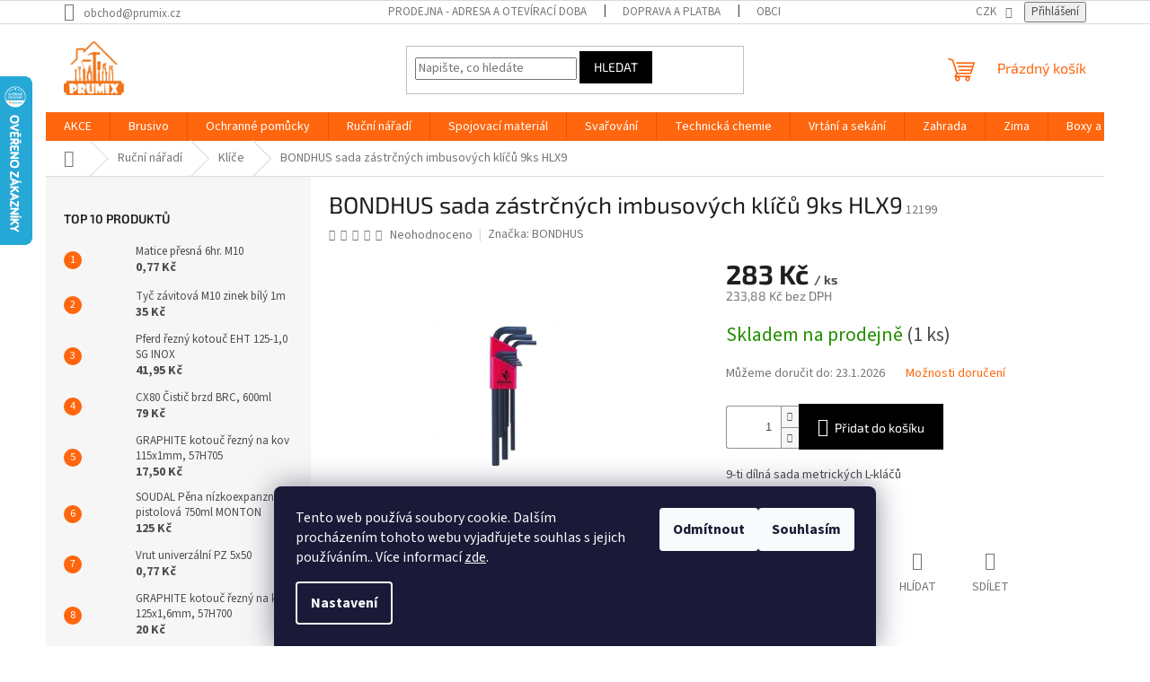

--- FILE ---
content_type: text/html; charset=utf-8
request_url: https://www.prumix.cz/bondhus-sada-zastrcnych-imbusovych-klicu-9ks-hlx9/
body_size: 33536
content:
<!doctype html><html lang="cs" dir="ltr" class="header-background-light external-fonts-loaded"><head><meta charset="utf-8" /><meta name="viewport" content="width=device-width,initial-scale=1" /><title>BONDHUS sada zástrčných imbusových klíčů 9ks HLX9 - Prumix</title><link rel="preconnect" href="https://cdn.myshoptet.com" /><link rel="dns-prefetch" href="https://cdn.myshoptet.com" /><link rel="preload" href="https://cdn.myshoptet.com/prj/dist/master/cms/libs/jquery/jquery-1.11.3.min.js" as="script" /><link href="https://cdn.myshoptet.com/prj/dist/master/cms/templates/frontend_templates/shared/css/font-face/source-sans-3.css" rel="stylesheet"><link href="https://cdn.myshoptet.com/prj/dist/master/cms/templates/frontend_templates/shared/css/font-face/exo-2.css" rel="stylesheet"><link href="https://cdn.myshoptet.com/prj/dist/master/shop/dist/font-shoptet-11.css.62c94c7785ff2cea73b2.css" rel="stylesheet"><script>
dataLayer = [];
dataLayer.push({'shoptet' : {
    "pageId": 767,
    "pageType": "productDetail",
    "currency": "CZK",
    "currencyInfo": {
        "decimalSeparator": ",",
        "exchangeRate": 1,
        "priceDecimalPlaces": 2,
        "symbol": "K\u010d",
        "symbolLeft": 0,
        "thousandSeparator": " "
    },
    "language": "cs",
    "projectId": 420459,
    "product": {
        "id": 2972,
        "guid": "c0e30a72-26fb-11ed-ab6f-246e9615c34c",
        "hasVariants": false,
        "codes": [
            {
                "code": 12199,
                "quantity": "1",
                "stocks": [
                    {
                        "id": 1,
                        "quantity": "1"
                    }
                ]
            }
        ],
        "code": "12199",
        "name": "BONDHUS sada z\u00e1str\u010dn\u00fdch imbusov\u00fdch kl\u00ed\u010d\u016f 9ks HLX9",
        "appendix": "",
        "weight": "0.001",
        "manufacturer": "BONDHUS",
        "manufacturerGuid": "1EF5333D96EA6414A378DA0BA3DED3EE",
        "currentCategory": "Ru\u010dn\u00ed n\u00e1\u0159ad\u00ed | Kl\u00ed\u010de",
        "currentCategoryGuid": "11dcb4e4-6931-11eb-aaaf-b8ca3a6063f8",
        "defaultCategory": "Ru\u010dn\u00ed n\u00e1\u0159ad\u00ed | Kl\u00ed\u010de",
        "defaultCategoryGuid": "11dcb4e4-6931-11eb-aaaf-b8ca3a6063f8",
        "currency": "CZK",
        "priceWithVat": 283
    },
    "stocks": [
        {
            "id": 1,
            "title": "Prodejna PRUMIX",
            "isDeliveryPoint": 1,
            "visibleOnEshop": 1
        },
        {
            "id": "ext",
            "title": "Sklad",
            "isDeliveryPoint": 0,
            "visibleOnEshop": 1
        }
    ],
    "cartInfo": {
        "id": null,
        "freeShipping": false,
        "freeShippingFrom": 2000,
        "leftToFreeGift": {
            "formattedPrice": "2 000 K\u010d",
            "priceLeft": 2000
        },
        "freeGift": false,
        "leftToFreeShipping": {
            "priceLeft": 2000,
            "dependOnRegion": 0,
            "formattedPrice": "2 000 K\u010d"
        },
        "discountCoupon": [],
        "getNoBillingShippingPrice": {
            "withoutVat": 0,
            "vat": 0,
            "withVat": 0
        },
        "cartItems": [],
        "taxMode": "ORDINARY"
    },
    "cart": [],
    "customer": {
        "priceRatio": 1,
        "priceListId": 1,
        "groupId": null,
        "registered": false,
        "mainAccount": false
    }
}});
dataLayer.push({'cookie_consent' : {
    "marketing": "denied",
    "analytics": "denied"
}});
document.addEventListener('DOMContentLoaded', function() {
    shoptet.consent.onAccept(function(agreements) {
        if (agreements.length == 0) {
            return;
        }
        dataLayer.push({
            'cookie_consent' : {
                'marketing' : (agreements.includes(shoptet.config.cookiesConsentOptPersonalisation)
                    ? 'granted' : 'denied'),
                'analytics': (agreements.includes(shoptet.config.cookiesConsentOptAnalytics)
                    ? 'granted' : 'denied')
            },
            'event': 'cookie_consent'
        });
    });
});
</script>

<!-- Google Tag Manager -->
<script>(function(w,d,s,l,i){w[l]=w[l]||[];w[l].push({'gtm.start':
new Date().getTime(),event:'gtm.js'});var f=d.getElementsByTagName(s)[0],
j=d.createElement(s),dl=l!='dataLayer'?'&l='+l:'';j.async=true;j.src=
'https://www.googletagmanager.com/gtm.js?id='+i+dl;f.parentNode.insertBefore(j,f);
})(window,document,'script','dataLayer','GTM-MF4RPKM9');</script>
<!-- End Google Tag Manager -->

<meta property="og:type" content="website"><meta property="og:site_name" content="prumix.cz"><meta property="og:url" content="https://www.prumix.cz/bondhus-sada-zastrcnych-imbusovych-klicu-9ks-hlx9/"><meta property="og:title" content="BONDHUS sada zástrčných imbusových klíčů 9ks HLX9 - Prumix"><meta name="author" content="Prumix"><meta name="web_author" content="Shoptet.cz"><meta name="dcterms.rightsHolder" content="www.prumix.cz"><meta name="robots" content="index,follow"><meta property="og:image" content="https://cdn.myshoptet.com/usr/www.prumix.cz/user/shop/big/2972_bondhus-sada-zastrcnych-imbusovych-klicu-9ks-hlx9.png?671f4fed"><meta property="og:description" content="BONDHUS sada zástrčných imbusových klíčů 9ks HLX9. 9-ti dílná sada metrických L-kláčů"><meta name="description" content="BONDHUS sada zástrčných imbusových klíčů 9ks HLX9. 9-ti dílná sada metrických L-kláčů"><meta name="google-site-verification" content="G-M6XF5E7QLR"><meta property="product:price:amount" content="283"><meta property="product:price:currency" content="CZK"><style>:root {--color-primary: #ff660e;--color-primary-h: 22;--color-primary-s: 100%;--color-primary-l: 53%;--color-primary-hover: #ff660e;--color-primary-hover-h: 22;--color-primary-hover-s: 100%;--color-primary-hover-l: 53%;--color-secondary: #000000;--color-secondary-h: 0;--color-secondary-s: 0%;--color-secondary-l: 0%;--color-secondary-hover: #000000;--color-secondary-hover-h: 0;--color-secondary-hover-s: 0%;--color-secondary-hover-l: 0%;--color-tertiary: #000000;--color-tertiary-h: 0;--color-tertiary-s: 0%;--color-tertiary-l: 0%;--color-tertiary-hover: #000000;--color-tertiary-hover-h: 0;--color-tertiary-hover-s: 0%;--color-tertiary-hover-l: 0%;--color-header-background: #ffffff;--template-font: "Source Sans 3";--template-headings-font: "Exo 2";--header-background-url: url("[data-uri]");--cookies-notice-background: #1A1937;--cookies-notice-color: #F8FAFB;--cookies-notice-button-hover: #f5f5f5;--cookies-notice-link-hover: #27263f;--templates-update-management-preview-mode-content: "Náhled aktualizací šablony je aktivní pro váš prohlížeč."}</style>
    
    <link href="https://cdn.myshoptet.com/prj/dist/master/shop/dist/main-11.less.5a24dcbbdabfd189c152.css" rel="stylesheet" />
                <link href="https://cdn.myshoptet.com/prj/dist/master/shop/dist/mobile-header-v1-11.less.1ee105d41b5f713c21aa.css" rel="stylesheet" />
    
    <script>var shoptet = shoptet || {};</script>
    <script src="https://cdn.myshoptet.com/prj/dist/master/shop/dist/main-3g-header.js.05f199e7fd2450312de2.js"></script>
<!-- User include --><!-- api 473(125) html code header -->

                <style>
                    #order-billing-methods .radio-wrapper[data-guid="5761633b-9b1e-11ed-88b4-ac1f6b0076ec"]:not(.cggooglepay), #order-billing-methods .radio-wrapper[data-guid="d69fb0a2-72d7-11eb-ac23-ac1f6b0076ec"]:not(.cgapplepay) {
                        display: none;
                    }
                </style>
                <script type="text/javascript">
                    document.addEventListener('DOMContentLoaded', function() {
                        if (getShoptetDataLayer('pageType') === 'billingAndShipping') {
                            
                try {
                    if (window.ApplePaySession && window.ApplePaySession.canMakePayments()) {
                        document.querySelector('#order-billing-methods .radio-wrapper[data-guid="d69fb0a2-72d7-11eb-ac23-ac1f6b0076ec"]').classList.add('cgapplepay');
                    }
                } catch (err) {} 
            
                            
                const cgBaseCardPaymentMethod = {
                        type: 'CARD',
                        parameters: {
                            allowedAuthMethods: ["PAN_ONLY", "CRYPTOGRAM_3DS"],
                            allowedCardNetworks: [/*"AMEX", "DISCOVER", "INTERAC", "JCB",*/ "MASTERCARD", "VISA"]
                        }
                };
                
                function cgLoadScript(src, callback)
                {
                    var s,
                        r,
                        t;
                    r = false;
                    s = document.createElement('script');
                    s.type = 'text/javascript';
                    s.src = src;
                    s.onload = s.onreadystatechange = function() {
                        if ( !r && (!this.readyState || this.readyState == 'complete') )
                        {
                            r = true;
                            callback();
                        }
                    };
                    t = document.getElementsByTagName('script')[0];
                    t.parentNode.insertBefore(s, t);
                } 
                
                function cgGetGoogleIsReadyToPayRequest() {
                    return Object.assign(
                        {},
                        {
                            apiVersion: 2,
                            apiVersionMinor: 0
                        },
                        {
                            allowedPaymentMethods: [cgBaseCardPaymentMethod]
                        }
                    );
                }

                function onCgGooglePayLoaded() {
                    let paymentsClient = new google.payments.api.PaymentsClient({environment: 'PRODUCTION'});
                    paymentsClient.isReadyToPay(cgGetGoogleIsReadyToPayRequest()).then(function(response) {
                        if (response.result) {
                            document.querySelector('#order-billing-methods .radio-wrapper[data-guid="5761633b-9b1e-11ed-88b4-ac1f6b0076ec"]').classList.add('cggooglepay');	 	 	 	 	 
                        }
                    })
                    .catch(function(err) {});
                }
                
                cgLoadScript('https://pay.google.com/gp/p/js/pay.js', onCgGooglePayLoaded);
            
                        }
                    });
                </script> 
                
<!-- api 779(420) html code header -->
<script async charset="utf-8" src="//app.notifikuj.cz/js/notifikuj.min.js?id=003eec55-7969-4600-bcb4-41b52f6dbf58"></script>
<!-- service 619(267) html code header -->
<link href="https://cdn.myshoptet.com/usr/fvstudio.myshoptet.com/user/documents/addons/cartupsell.min.css?24.11.1" rel="stylesheet">
<!-- project html code header -->
<link rel="apple-touch-icon" sizes="57x57" href="/apple-icon-57x57.png">
<link rel="apple-touch-icon" sizes="60x60" href="/apple-icon-60x60.png">
<link rel="apple-touch-icon" sizes="72x72" href="/apple-icon-72x72.png">
<link rel="apple-touch-icon" sizes="76x76" href="/apple-icon-76x76.png">
<link rel="apple-touch-icon" sizes="114x114" href="/apple-icon-114x114.png">
<link rel="apple-touch-icon" sizes="120x120" href="/apple-icon-120x120.png">
<link rel="apple-touch-icon" sizes="144x144" href="/apple-icon-144x144.png">
<link rel="apple-touch-icon" sizes="152x152" href="/apple-icon-152x152.png">
<link rel="apple-touch-icon" sizes="180x180" href="/apple-icon-180x180.png">
<link rel="icon" type="image/png" sizes="192x192"  href="/android-icon-192x192.png">
<link rel="icon" type="image/png" sizes="32x32" href="/favicon-32x32.png">
<link rel="icon" type="image/png" sizes="96x96" href="/favicon-96x96.png">
<link rel="icon" type="image/png" sizes="16x16" href="/favicon-16x16.png">
<link rel="manifest" href="/manifest.json">
<meta name="msapplication-TileColor" content="#ffffff">
<meta name="msapplication-TileImage" content="/ms-icon-144x144.png">
<meta name="theme-color" content="#ffffff">
<!-- /User include --><link rel="canonical" href="https://www.prumix.cz/bondhus-sada-zastrcnych-imbusovych-klicu-9ks-hlx9/" />    <script>
        var _hwq = _hwq || [];
        _hwq.push(['setKey', 'AD773806134885A2EE526B0B30FCBBC8']);
        _hwq.push(['setTopPos', '20']);
        _hwq.push(['showWidget', '21']);
        (function() {
            var ho = document.createElement('script');
            ho.src = 'https://cz.im9.cz/direct/i/gjs.php?n=wdgt&sak=AD773806134885A2EE526B0B30FCBBC8';
            var s = document.getElementsByTagName('script')[0]; s.parentNode.insertBefore(ho, s);
        })();
    </script>
<script>!function(){var t={9196:function(){!function(){var t=/\[object (Boolean|Number|String|Function|Array|Date|RegExp)\]/;function r(r){return null==r?String(r):(r=t.exec(Object.prototype.toString.call(Object(r))))?r[1].toLowerCase():"object"}function n(t,r){return Object.prototype.hasOwnProperty.call(Object(t),r)}function e(t){if(!t||"object"!=r(t)||t.nodeType||t==t.window)return!1;try{if(t.constructor&&!n(t,"constructor")&&!n(t.constructor.prototype,"isPrototypeOf"))return!1}catch(t){return!1}for(var e in t);return void 0===e||n(t,e)}function o(t,r,n){this.b=t,this.f=r||function(){},this.d=!1,this.a={},this.c=[],this.e=function(t){return{set:function(r,n){u(c(r,n),t.a)},get:function(r){return t.get(r)}}}(this),i(this,t,!n);var e=t.push,o=this;t.push=function(){var r=[].slice.call(arguments,0),n=e.apply(t,r);return i(o,r),n}}function i(t,n,o){for(t.c.push.apply(t.c,n);!1===t.d&&0<t.c.length;){if("array"==r(n=t.c.shift()))t:{var i=n,a=t.a;if("string"==r(i[0])){for(var f=i[0].split("."),s=f.pop(),p=(i=i.slice(1),0);p<f.length;p++){if(void 0===a[f[p]])break t;a=a[f[p]]}try{a[s].apply(a,i)}catch(t){}}}else if("function"==typeof n)try{n.call(t.e)}catch(t){}else{if(!e(n))continue;for(var l in n)u(c(l,n[l]),t.a)}o||(t.d=!0,t.f(t.a,n),t.d=!1)}}function c(t,r){for(var n={},e=n,o=t.split("."),i=0;i<o.length-1;i++)e=e[o[i]]={};return e[o[o.length-1]]=r,n}function u(t,o){for(var i in t)if(n(t,i)){var c=t[i];"array"==r(c)?("array"==r(o[i])||(o[i]=[]),u(c,o[i])):e(c)?(e(o[i])||(o[i]={}),u(c,o[i])):o[i]=c}}window.DataLayerHelper=o,o.prototype.get=function(t){var r=this.a;t=t.split(".");for(var n=0;n<t.length;n++){if(void 0===r[t[n]])return;r=r[t[n]]}return r},o.prototype.flatten=function(){this.b.splice(0,this.b.length),this.b[0]={},u(this.a,this.b[0])}}()}},r={};function n(e){var o=r[e];if(void 0!==o)return o.exports;var i=r[e]={exports:{}};return t[e](i,i.exports,n),i.exports}n.n=function(t){var r=t&&t.__esModule?function(){return t.default}:function(){return t};return n.d(r,{a:r}),r},n.d=function(t,r){for(var e in r)n.o(r,e)&&!n.o(t,e)&&Object.defineProperty(t,e,{enumerable:!0,get:r[e]})},n.o=function(t,r){return Object.prototype.hasOwnProperty.call(t,r)},function(){"use strict";n(9196)}()}();</script>    <!-- Global site tag (gtag.js) - Google Analytics -->
    <script async src="https://www.googletagmanager.com/gtag/js?id=16725907353"></script>
    <script>
        
        window.dataLayer = window.dataLayer || [];
        function gtag(){dataLayer.push(arguments);}
        

                    console.debug('default consent data');

            gtag('consent', 'default', {"ad_storage":"denied","analytics_storage":"denied","ad_user_data":"denied","ad_personalization":"denied","wait_for_update":500});
            dataLayer.push({
                'event': 'default_consent'
            });
        
        gtag('js', new Date());

                gtag('config', 'UA-257255634-1', { 'groups': "UA" });
        
                gtag('config', 'G-M6XF5E7QLR', {"groups":"GA4","send_page_view":false,"content_group":"productDetail","currency":"CZK","page_language":"cs"});
        
                gtag('config', 'AW-11087585091', {"allow_enhanced_conversions":true});
        
                gtag('config', 'AW-16725907353', {"allow_enhanced_conversions":true});
        
        
        
        
                    gtag('event', 'page_view', {"send_to":"GA4","page_language":"cs","content_group":"productDetail","currency":"CZK"});
        
                gtag('set', 'currency', 'CZK');

        gtag('event', 'view_item', {
            "send_to": "UA",
            "items": [
                {
                    "id": "12199",
                    "name": "BONDHUS sada z\u00e1str\u010dn\u00fdch imbusov\u00fdch kl\u00ed\u010d\u016f 9ks HLX9",
                    "category": "Ru\u010dn\u00ed n\u00e1\u0159ad\u00ed \/ Kl\u00ed\u010de",
                                        "brand": "BONDHUS",
                                                            "price": 233.88
                }
            ]
        });
        
        
        
        
        
                    gtag('event', 'view_item', {"send_to":"GA4","page_language":"cs","content_group":"productDetail","value":233.88,"currency":"CZK","items":[{"item_id":"12199","item_name":"BONDHUS sada z\u00e1str\u010dn\u00fdch imbusov\u00fdch kl\u00ed\u010d\u016f 9ks HLX9","item_brand":"BONDHUS","item_category":"Ru\u010dn\u00ed n\u00e1\u0159ad\u00ed","item_category2":"Kl\u00ed\u010de","price":233.88,"quantity":1,"index":0}]});
        
        
        
        
        
        
        
        document.addEventListener('DOMContentLoaded', function() {
            if (typeof shoptet.tracking !== 'undefined') {
                for (var id in shoptet.tracking.bannersList) {
                    gtag('event', 'view_promotion', {
                        "send_to": "UA",
                        "promotions": [
                            {
                                "id": shoptet.tracking.bannersList[id].id,
                                "name": shoptet.tracking.bannersList[id].name,
                                "position": shoptet.tracking.bannersList[id].position
                            }
                        ]
                    });
                }
            }

            shoptet.consent.onAccept(function(agreements) {
                if (agreements.length !== 0) {
                    console.debug('gtag consent accept');
                    var gtagConsentPayload =  {
                        'ad_storage': agreements.includes(shoptet.config.cookiesConsentOptPersonalisation)
                            ? 'granted' : 'denied',
                        'analytics_storage': agreements.includes(shoptet.config.cookiesConsentOptAnalytics)
                            ? 'granted' : 'denied',
                                                                                                'ad_user_data': agreements.includes(shoptet.config.cookiesConsentOptPersonalisation)
                            ? 'granted' : 'denied',
                        'ad_personalization': agreements.includes(shoptet.config.cookiesConsentOptPersonalisation)
                            ? 'granted' : 'denied',
                        };
                    console.debug('update consent data', gtagConsentPayload);
                    gtag('consent', 'update', gtagConsentPayload);
                    dataLayer.push(
                        { 'event': 'update_consent' }
                    );
                }
            });
        });
    </script>
<script>
    (function(t, r, a, c, k, i, n, g) { t['ROIDataObject'] = k;
    t[k]=t[k]||function(){ (t[k].q=t[k].q||[]).push(arguments) },t[k].c=i;n=r.createElement(a),
    g=r.getElementsByTagName(a)[0];n.async=1;n.src=c;g.parentNode.insertBefore(n,g)
    })(window, document, 'script', '//www.heureka.cz/ocm/sdk.js?source=shoptet&version=2&page=product_detail', 'heureka', 'cz');

    heureka('set_user_consent', 0);
</script>
</head><body class="desktop id-767 in-klice template-11 type-product type-detail multiple-columns-body columns-mobile-2 columns-3 ums_forms_redesign--off ums_a11y_category_page--on ums_discussion_rating_forms--off ums_flags_display_unification--on ums_a11y_login--on mobile-header-version-1"><noscript>
    <style>
        #header {
            padding-top: 0;
            position: relative !important;
            top: 0;
        }
        .header-navigation {
            position: relative !important;
        }
        .overall-wrapper {
            margin: 0 !important;
        }
        body:not(.ready) {
            visibility: visible !important;
        }
    </style>
    <div class="no-javascript">
        <div class="no-javascript__title">Musíte změnit nastavení vašeho prohlížeče</div>
        <div class="no-javascript__text">Podívejte se na: <a href="https://www.google.com/support/bin/answer.py?answer=23852">Jak povolit JavaScript ve vašem prohlížeči</a>.</div>
        <div class="no-javascript__text">Pokud používáte software na blokování reklam, může být nutné povolit JavaScript z této stránky.</div>
        <div class="no-javascript__text">Děkujeme.</div>
    </div>
</noscript>

        <div id="fb-root"></div>
        <script>
            window.fbAsyncInit = function() {
                FB.init({
//                    appId            : 'your-app-id',
                    autoLogAppEvents : true,
                    xfbml            : true,
                    version          : 'v19.0'
                });
            };
        </script>
        <script async defer crossorigin="anonymous" src="https://connect.facebook.net/cs_CZ/sdk.js"></script>
<!-- Google Tag Manager (noscript) -->
<noscript><iframe src="https://www.googletagmanager.com/ns.html?id=GTM-MF4RPKM9"
height="0" width="0" style="display:none;visibility:hidden"></iframe></noscript>
<!-- End Google Tag Manager (noscript) -->

    <div class="siteCookies siteCookies--bottom siteCookies--dark js-siteCookies" role="dialog" data-testid="cookiesPopup" data-nosnippet>
        <div class="siteCookies__form">
            <div class="siteCookies__content">
                <div class="siteCookies__text">
                    Tento web používá soubory cookie. Dalším procházením tohoto webu vyjadřujete souhlas s jejich používáním.. Více informací <a href="/podminky-ochrany-osobnich-udaju/" target="\" _blank="" rel="\" noreferrer="">zde</a>.
                </div>
                <p class="siteCookies__links">
                    <button class="siteCookies__link js-cookies-settings" aria-label="Nastavení cookies" data-testid="cookiesSettings">Nastavení</button>
                </p>
            </div>
            <div class="siteCookies__buttonWrap">
                                    <button class="siteCookies__button js-cookiesConsentSubmit" value="reject" aria-label="Odmítnout cookies" data-testid="buttonCookiesReject">Odmítnout</button>
                                <button class="siteCookies__button js-cookiesConsentSubmit" value="all" aria-label="Přijmout cookies" data-testid="buttonCookiesAccept">Souhlasím</button>
            </div>
        </div>
        <script>
            document.addEventListener("DOMContentLoaded", () => {
                const siteCookies = document.querySelector('.js-siteCookies');
                document.addEventListener("scroll", shoptet.common.throttle(() => {
                    const st = document.documentElement.scrollTop;
                    if (st > 1) {
                        siteCookies.classList.add('siteCookies--scrolled');
                    } else {
                        siteCookies.classList.remove('siteCookies--scrolled');
                    }
                }, 100));
            });
        </script>
    </div>
<a href="#content" class="skip-link sr-only">Přejít na obsah</a><div class="overall-wrapper"><div class="user-action"><div class="container">
    <div class="user-action-in">
                    <div id="login" class="user-action-login popup-widget login-widget" role="dialog" aria-labelledby="loginHeading">
        <div class="popup-widget-inner">
                            <h2 id="loginHeading">Přihlášení k vašemu účtu</h2><div id="customerLogin"><form action="/action/Customer/Login/" method="post" id="formLoginIncluded" class="csrf-enabled formLogin" data-testid="formLogin"><input type="hidden" name="referer" value="" /><div class="form-group"><div class="input-wrapper email js-validated-element-wrapper no-label"><input type="email" name="email" class="form-control" autofocus placeholder="E-mailová adresa (např. jan@novak.cz)" data-testid="inputEmail" autocomplete="email" required /></div></div><div class="form-group"><div class="input-wrapper password js-validated-element-wrapper no-label"><input type="password" name="password" class="form-control" placeholder="Heslo" data-testid="inputPassword" autocomplete="current-password" required /><span class="no-display">Nemůžete vyplnit toto pole</span><input type="text" name="surname" value="" class="no-display" /></div></div><div class="form-group"><div class="login-wrapper"><button type="submit" class="btn btn-secondary btn-text btn-login" data-testid="buttonSubmit">Přihlásit se</button><div class="password-helper"><a href="/registrace/" data-testid="signup" rel="nofollow">Nová registrace</a><a href="/klient/zapomenute-heslo/" rel="nofollow">Zapomenuté heslo</a></div></div></div><div class="social-login-buttons"><div class="social-login-buttons-divider"><span>nebo</span></div><div class="form-group"><a href="/action/Social/login/?provider=Facebook" class="login-btn facebook" rel="nofollow"><span class="login-facebook-icon"></span><strong>Přihlásit se přes Facebook</strong></a></div><div class="form-group"><a href="/action/Social/login/?provider=Seznam" class="login-btn seznam" rel="nofollow"><span class="login-seznam-icon"></span><strong>Přihlásit se přes Seznam</strong></a></div></div></form>
</div>                    </div>
    </div>

                            <div id="cart-widget" class="user-action-cart popup-widget cart-widget loader-wrapper" data-testid="popupCartWidget" role="dialog" aria-hidden="true">
    <div class="popup-widget-inner cart-widget-inner place-cart-here">
        <div class="loader-overlay">
            <div class="loader"></div>
        </div>
    </div>

    <div class="cart-widget-button">
        <a href="/kosik/" class="btn btn-conversion" id="continue-order-button" rel="nofollow" data-testid="buttonNextStep">Pokračovat do košíku</a>
    </div>
</div>
            </div>
</div>
</div><div class="top-navigation-bar" data-testid="topNavigationBar">

    <div class="container">

        <div class="top-navigation-contacts">
            <strong>Zákaznická podpora:</strong><a href="mailto:obchod@prumix.cz" class="project-email" data-testid="contactboxEmail"><span>obchod@prumix.cz</span></a>        </div>

                            <div class="top-navigation-menu">
                <div class="top-navigation-menu-trigger"></div>
                <ul class="top-navigation-bar-menu">
                                            <li class="top-navigation-menu-item-27">
                            <a href="/prodejna/" target="blank">PRODEJNA - Adresa a otevírací doba</a>
                        </li>
                                            <li class="top-navigation-menu-item-1820">
                            <a href="/doprava-a-platba/" target="blank">DOPRAVA A PLATBA</a>
                        </li>
                                            <li class="top-navigation-menu-item-39">
                            <a href="/obchodni-podminky/" target="blank">Obchodní podmínky</a>
                        </li>
                                            <li class="top-navigation-menu-item-691">
                            <a href="/podminky-ochrany-osobnich-udaju/" target="blank">Podmínky ochrany osobních údajů </a>
                        </li>
                                            <li class="top-navigation-menu-item-29">
                            <a href="/kontakty/" target="blank">Kontakty</a>
                        </li>
                                            <li class="top-navigation-menu-item--51">
                            <a href="/hodnoceni-obchodu/" target="blank">Hodnocení obchodu</a>
                        </li>
                                            <li class="top-navigation-menu-item-890">
                            <a href="/o-nas/" target="blank">O nás</a>
                        </li>
                                            <li class="top-navigation-menu-item-1904">
                            <a href="/pujcovna/" target="blank">Půjčovna</a>
                        </li>
                                            <li class="top-navigation-menu-item--6">
                            <a href="/napiste-nam/" target="blank">Napište nám</a>
                        </li>
                                            <li class="top-navigation-menu-item-1808">
                            <a href="/precti-si/" target="blank">Přečti si</a>
                        </li>
                                    </ul>
                <ul class="top-navigation-bar-menu-helper"></ul>
            </div>
        
        <div class="top-navigation-tools top-navigation-tools--language">
            <div class="responsive-tools">
                <a href="#" class="toggle-window" data-target="search" aria-label="Hledat" data-testid="linkSearchIcon"></a>
                                                            <a href="#" class="toggle-window" data-target="login"></a>
                                                    <a href="#" class="toggle-window" data-target="navigation" aria-label="Menu" data-testid="hamburgerMenu"></a>
            </div>
                <div class="dropdown">
        <span>Ceny v:</span>
        <button id="topNavigationDropdown" type="button" data-toggle="dropdown" aria-haspopup="true" aria-expanded="false">
            CZK
            <span class="caret"></span>
        </button>
        <ul class="dropdown-menu" aria-labelledby="topNavigationDropdown"><li><a href="/action/Currency/changeCurrency/?currencyCode=CZK" rel="nofollow">CZK</a></li><li><a href="/action/Currency/changeCurrency/?currencyCode=EUR" rel="nofollow">EUR</a></li><li><a href="/action/Currency/changeCurrency/?currencyCode=PLN" rel="nofollow">PLN</a></li></ul>
    </div>
            <button class="top-nav-button top-nav-button-login toggle-window" type="button" data-target="login" aria-haspopup="dialog" aria-controls="login" aria-expanded="false" data-testid="signin"><span>Přihlášení</span></button>        </div>

    </div>

</div>
<header id="header"><div class="container navigation-wrapper">
    <div class="header-top">
        <div class="site-name-wrapper">
            <div class="site-name"><a href="/" data-testid="linkWebsiteLogo"><img src="https://cdn.myshoptet.com/usr/www.prumix.cz/user/logos/logo_prumix-5.png" alt="Prumix" fetchpriority="low" /></a></div>        </div>
        <div class="search" itemscope itemtype="https://schema.org/WebSite">
            <meta itemprop="headline" content="Klíče"/><meta itemprop="url" content="https://www.prumix.cz"/><meta itemprop="text" content="BONDHUS sada zástrčných imbusových klíčů 9ks HLX9. 9-ti dílná sada metrických L-kláčů"/>            <form action="/action/ProductSearch/prepareString/" method="post"
    id="formSearchForm" class="search-form compact-form js-search-main"
    itemprop="potentialAction" itemscope itemtype="https://schema.org/SearchAction" data-testid="searchForm">
    <fieldset>
        <meta itemprop="target"
            content="https://www.prumix.cz/vyhledavani/?string={string}"/>
        <input type="hidden" name="language" value="cs"/>
        
            
<input
    type="search"
    name="string"
        class="query-input form-control search-input js-search-input"
    placeholder="Napište, co hledáte"
    autocomplete="off"
    required
    itemprop="query-input"
    aria-label="Vyhledávání"
    data-testid="searchInput"
>
            <button type="submit" class="btn btn-default" data-testid="searchBtn">Hledat</button>
        
    </fieldset>
</form>
        </div>
        <div class="navigation-buttons">
                
    <a href="/kosik/" class="btn btn-icon toggle-window cart-count" data-target="cart" data-hover="true" data-redirect="true" data-testid="headerCart" rel="nofollow" aria-haspopup="dialog" aria-expanded="false" aria-controls="cart-widget">
        
                <span class="sr-only">Nákupní košík</span>
        
            <span class="cart-price visible-lg-inline-block" data-testid="headerCartPrice">
                                    Prázdný košík                            </span>
        
    
            </a>
        </div>
    </div>
    <nav id="navigation" aria-label="Hlavní menu" data-collapsible="true"><div class="navigation-in menu"><ul class="menu-level-1" role="menubar" data-testid="headerMenuItems"><li class="menu-item-1783" role="none"><a href="/akce/" data-testid="headerMenuItem" role="menuitem" aria-expanded="false"><b>AKCE</b></a></li>
<li class="menu-item-716" role="none"><a href="/brusivo/" data-testid="headerMenuItem" role="menuitem" aria-expanded="false"><b>Brusivo</b></a></li>
<li class="menu-item-755" role="none"><a href="/ocharanne-pomucky/" data-testid="headerMenuItem" role="menuitem" aria-expanded="false"><b>Ochranné pomůcky</b></a></li>
<li class="menu-item-673" role="none"><a href="/rucninaradi/" data-testid="headerMenuItem" role="menuitem" aria-expanded="false"><b>Ruční nářadí</b></a></li>
<li class="menu-item-1286" role="none"><a href="/spojovaci-material/" data-testid="headerMenuItem" role="menuitem" aria-expanded="false"><b>Spojovací materiál</b></a></li>
<li class="menu-item-968" role="none"><a href="/svarovani/" data-testid="headerMenuItem" role="menuitem" aria-expanded="false"><b>Svařování</b></a></li>
<li class="menu-item-713" role="none"><a href="/technickachemie/" data-testid="headerMenuItem" role="menuitem" aria-expanded="false"><b>Technická chemie</b></a></li>
<li class="menu-item-719" role="none"><a href="/vrtani-a-sekani/" data-testid="headerMenuItem" role="menuitem" aria-expanded="false"><b>Vrtání a sekání</b></a></li>
<li class="menu-item-905" role="none"><a href="/zahrada/" data-testid="headerMenuItem" role="menuitem" aria-expanded="false"><b>Zahrada</b></a></li>
<li class="menu-item-1533" role="none"><a href="/zima/" data-testid="headerMenuItem" role="menuitem" aria-expanded="false"><b>Zima</b></a></li>
<li class="menu-item-776" role="none"><a href="/boxy-a-brasny/" data-testid="headerMenuItem" role="menuitem" aria-expanded="false"><b>Boxy a brašny</b></a></li>
<li class="menu-item-881" role="none"><a href="/dilenske-vybaveni/" data-testid="headerMenuItem" role="menuitem" aria-expanded="false"><b>Dílenské vybavení</b></a></li>
<li class="menu-item-710" role="none"><a href="/akunaradi/" data-testid="headerMenuItem" role="menuitem" aria-expanded="false"><b>AKU nářadí</b></a></li>
<li class="menu-item-1723" role="none"><a href="/cyklo-doplnky/" data-testid="headerMenuItem" role="menuitem" aria-expanded="false"><b>Cyklo doplňky</b></a></li>
<li class="menu-item-683" role="none"><a href="/elektrickenaradi/" data-testid="headerMenuItem" role="menuitem" aria-expanded="false"><b>Elektrické nářadí</b></a></li>
<li class="menu-item-1960" role="none"><a href="/elektrocentraly/" data-testid="headerMenuItem" role="menuitem" aria-expanded="false"><b>Elektrocentrály</b></a></li>
<li class="menu-item-1611" role="none"><a href="/elektromaterial/" data-testid="headerMenuItem" role="menuitem" aria-expanded="false"><b>Elektromateriál</b></a></li>
<li class="menu-item-1726" role="none"><a href="/vodo-topo/" data-testid="headerMenuItem" role="menuitem" aria-expanded="false"><b>Vodo-topo</b></a></li>
<li class="menu-item-1367" role="none"><a href="/kovani/" data-testid="headerMenuItem" role="menuitem" aria-expanded="false"><b>Kování</b></a></li>
<li class="menu-item-1277" role="none"><a href="/malovani/" data-testid="headerMenuItem" role="menuitem" aria-expanded="false"><b>Malování</b></a></li>
<li class="menu-item-1133" role="none"><a href="/naradi-pro-deti/" data-testid="headerMenuItem" role="menuitem" aria-expanded="false"><b>Nářadí pro děti</b></a></li>
<li class="menu-item-1732" role="none"><a href="/vzduchova-technika/" data-testid="headerMenuItem" role="menuitem" aria-expanded="false"><b>Vzduchová technika</b></a></li>
<li class="menu-item-1623" role="none"><a href="/stavebni-material/" data-testid="headerMenuItem" role="menuitem" aria-expanded="false"><b>Stavební materiál</b></a></li>
<li class="menu-item-1304" role="none"><a href="/ostatni-2/" data-testid="headerMenuItem" role="menuitem" aria-expanded="false"><b>Ostatní</b></a></li>
<li class="menu-item-1957" role="none"><a href="/outdoor-a-kempovani/" data-testid="headerMenuItem" role="menuitem" aria-expanded="false"><b>Outdoor a kempování</b></a></li>
<li class="menu-item-1890" role="none"><a href="/vyprodej/" data-testid="headerMenuItem" role="menuitem" aria-expanded="false"><b>Výprodej</b></a></li>
<li class="menu-item-39" role="none"><a href="/obchodni-podminky/" data-testid="headerMenuItem" role="menuitem" aria-expanded="false"><b>Obchodní podmínky</b></a></li>
<li class="menu-item-29" role="none"><a href="/kontakty/" data-testid="headerMenuItem" role="menuitem" aria-expanded="false"><b>Kontakty</b></a></li>
<li class="menu-item-890" role="none"><a href="/o-nas/" data-testid="headerMenuItem" role="menuitem" aria-expanded="false"><b>O nás</b></a></li>
<li class="menu-item-1820" role="none"><a href="/doprava-a-platba/" data-testid="headerMenuItem" role="menuitem" aria-expanded="false"><b>DOPRAVA A PLATBA</b></a></li>
<li class="menu-item--51" role="none"><a href="/hodnoceni-obchodu/" data-testid="headerMenuItem" role="menuitem" aria-expanded="false"><b>Hodnocení obchodu</b></a></li>
<li class="menu-item-1808" role="none"><a href="/precti-si/" target="blank" data-testid="headerMenuItem" role="menuitem" aria-expanded="false"><b>Přečti si</b></a></li>
</ul>
    <ul class="navigationActions" role="menu">
                    <li class="ext" role="none">
                <a href="#">
                                            <span>
                            <span>Měna</span>
                            <span>(CZK)</span>
                        </span>
                                        <span class="submenu-arrow"></span>
                </a>
                <ul class="navigationActions__submenu menu-level-2" role="menu">
                    <li role="none">
                                                    <ul role="menu">
                                                                    <li class="navigationActions__submenu__item navigationActions__submenu__item--active" role="none">
                                        <a href="/action/Currency/changeCurrency/?currencyCode=CZK" rel="nofollow" role="menuitem">CZK</a>
                                    </li>
                                                                    <li class="navigationActions__submenu__item" role="none">
                                        <a href="/action/Currency/changeCurrency/?currencyCode=EUR" rel="nofollow" role="menuitem">EUR</a>
                                    </li>
                                                                    <li class="navigationActions__submenu__item" role="none">
                                        <a href="/action/Currency/changeCurrency/?currencyCode=PLN" rel="nofollow" role="menuitem">PLN</a>
                                    </li>
                                                            </ul>
                                                                    </li>
                </ul>
            </li>
                            <li role="none">
                                    <a href="/login/?backTo=%2Fbondhus-sada-zastrcnych-imbusovych-klicu-9ks-hlx9%2F" rel="nofollow" data-testid="signin" role="menuitem"><span>Přihlášení</span></a>
                            </li>
                        </ul>
</div><span class="navigation-close"></span></nav><div class="menu-helper" data-testid="hamburgerMenu"><span>Více</span></div>
</div></header><!-- / header -->


                    <div class="container breadcrumbs-wrapper">
            <div class="breadcrumbs navigation-home-icon-wrapper" itemscope itemtype="https://schema.org/BreadcrumbList">
                                                                            <span id="navigation-first" data-basetitle="Prumix" itemprop="itemListElement" itemscope itemtype="https://schema.org/ListItem">
                <a href="/" itemprop="item" class="navigation-home-icon"><span class="sr-only" itemprop="name">Domů</span></a>
                <span class="navigation-bullet">/</span>
                <meta itemprop="position" content="1" />
            </span>
                                <span id="navigation-1" itemprop="itemListElement" itemscope itemtype="https://schema.org/ListItem">
                <a href="/rucninaradi/" itemprop="item" data-testid="breadcrumbsSecondLevel"><span itemprop="name">Ruční nářadí</span></a>
                <span class="navigation-bullet">/</span>
                <meta itemprop="position" content="2" />
            </span>
                                <span id="navigation-2" itemprop="itemListElement" itemscope itemtype="https://schema.org/ListItem">
                <a href="/klice/" itemprop="item" data-testid="breadcrumbsSecondLevel"><span itemprop="name">Klíče</span></a>
                <span class="navigation-bullet">/</span>
                <meta itemprop="position" content="3" />
            </span>
                                            <span id="navigation-3" itemprop="itemListElement" itemscope itemtype="https://schema.org/ListItem" data-testid="breadcrumbsLastLevel">
                <meta itemprop="item" content="https://www.prumix.cz/bondhus-sada-zastrcnych-imbusovych-klicu-9ks-hlx9/" />
                <meta itemprop="position" content="4" />
                <span itemprop="name" data-title="BONDHUS sada zástrčných imbusových klíčů 9ks HLX9">BONDHUS sada zástrčných imbusových klíčů 9ks HLX9 <span class="appendix"></span></span>
            </span>
            </div>
        </div>
    
<div id="content-wrapper" class="container content-wrapper">
    
    <div class="content-wrapper-in">
                                                <aside class="sidebar sidebar-left"  data-testid="sidebarMenu">
                                                                                                <div class="sidebar-inner">
                                                                                                                                                                        <div class="box box-bg-variant box-sm box-topProducts">        <div class="top-products-wrapper js-top10" >
        <h4><span>Top 10 produktů</span></h4>
        <ol class="top-products">
                            <li class="display-image">
                                            <a href="/matice-presna-6hr--m10/" class="top-products-image">
                            <img src="data:image/svg+xml,%3Csvg%20width%3D%22100%22%20height%3D%22100%22%20xmlns%3D%22http%3A%2F%2Fwww.w3.org%2F2000%2Fsvg%22%3E%3C%2Fsvg%3E" alt="4371 4371 4371 matice presna 6hr m10" width="100" height="100"  data-src="https://cdn.myshoptet.com/usr/www.prumix.cz/user/shop/related/4371_4371-4371-4371-matice-presna-6hr-m10.jpg?68f0f8b8" fetchpriority="low" />
                        </a>
                                        <a href="/matice-presna-6hr--m10/" class="top-products-content">
                        <span class="top-products-name">  Matice přesná 6hr. M10</span>
                        
                                                        <strong>
                                0,77 Kč
                                
    
                            </strong>
                                                    
                    </a>
                </li>
                            <li class="display-image">
                                            <a href="/tyc-zavitova-m10-zinek-bily-1m/" class="top-products-image">
                            <img src="data:image/svg+xml,%3Csvg%20width%3D%22100%22%20height%3D%22100%22%20xmlns%3D%22http%3A%2F%2Fwww.w3.org%2F2000%2Fsvg%22%3E%3C%2Fsvg%3E" alt="3798 3798 tyc" width="100" height="100"  data-src="https://cdn.myshoptet.com/usr/www.prumix.cz/user/shop/related/3798_3798-3798-tyc.png?68f0f8b5" fetchpriority="low" />
                        </a>
                                        <a href="/tyc-zavitova-m10-zinek-bily-1m/" class="top-products-content">
                        <span class="top-products-name">  Tyč závitová M10 zinek bílý 1m</span>
                        
                                                        <strong>
                                35 Kč
                                
    
                            </strong>
                                                    
                    </a>
                </li>
                            <li class="display-image">
                                            <a href="/pferd-rezny-kotouc-eht-125-1-0-sg-inox/" class="top-products-image">
                            <img src="data:image/svg+xml,%3Csvg%20width%3D%22100%22%20height%3D%22100%22%20xmlns%3D%22http%3A%2F%2Fwww.w3.org%2F2000%2Fsvg%22%3E%3C%2Fsvg%3E" alt="Pferd řezný kotouč EHT 125 1,0 SG INOX" width="100" height="100"  data-src="https://cdn.myshoptet.com/usr/www.prumix.cz/user/shop/related/131_pferd-rezny-kotouc-eht-125-1-0-sg-inox.png?671f4fed" fetchpriority="low" />
                        </a>
                                        <a href="/pferd-rezny-kotouc-eht-125-1-0-sg-inox/" class="top-products-content">
                        <span class="top-products-name">  Pferd řezný kotouč EHT 125-1,0 SG INOX</span>
                        
                                                        <strong>
                                41,95 Kč
                                
    
                            </strong>
                                                    
                    </a>
                </li>
                            <li class="display-image">
                                            <a href="/cx80-cistic-brzd-brc-600ml/" class="top-products-image">
                            <img src="data:image/svg+xml,%3Csvg%20width%3D%22100%22%20height%3D%22100%22%20xmlns%3D%22http%3A%2F%2Fwww.w3.org%2F2000%2Fsvg%22%3E%3C%2Fsvg%3E" alt="BRC" width="100" height="100"  data-src="https://cdn.myshoptet.com/usr/www.prumix.cz/user/shop/related/65_brc.jpg?671f4fed" fetchpriority="low" />
                        </a>
                                        <a href="/cx80-cistic-brzd-brc-600ml/" class="top-products-content">
                        <span class="top-products-name">  CX80 Čistič brzd BRC, 600ml</span>
                        
                                                        <strong>
                                79 Kč
                                
    
                            </strong>
                                                    
                    </a>
                </li>
                            <li class="display-image">
                                            <a href="/graphite-kotouc-rezny-na-kov-115x1mm--57h705/" class="top-products-image">
                            <img src="data:image/svg+xml,%3Csvg%20width%3D%22100%22%20height%3D%22100%22%20xmlns%3D%22http%3A%2F%2Fwww.w3.org%2F2000%2Fsvg%22%3E%3C%2Fsvg%3E" alt="57h705" width="100" height="100"  data-src="https://cdn.myshoptet.com/usr/www.prumix.cz/user/shop/related/13710_57h705.jpg?671f4fed" fetchpriority="low" />
                        </a>
                                        <a href="/graphite-kotouc-rezny-na-kov-115x1mm--57h705/" class="top-products-content">
                        <span class="top-products-name">  GRAPHITE kotouč řezný na kov 115x1mm, 57H705</span>
                        
                                                        <strong>
                                17,50 Kč
                                
    
                            </strong>
                                                    
                    </a>
                </li>
                            <li class="display-image">
                                            <a href="/soudal-pena-nizkoexpanzni-pistolova-750ml-monton/" class="top-products-image">
                            <img src="data:image/svg+xml,%3Csvg%20width%3D%22100%22%20height%3D%22100%22%20xmlns%3D%22http%3A%2F%2Fwww.w3.org%2F2000%2Fsvg%22%3E%3C%2Fsvg%3E" alt="SOUDAL Pěna nízkoexpanzní pistolová 750ml MONTON" width="100" height="100"  data-src="https://cdn.myshoptet.com/usr/www.prumix.cz/user/shop/related/13716_soudal-pena-nizkoexpanzni-pistolova-750ml-monton.png?671f4fed" fetchpriority="low" />
                        </a>
                                        <a href="/soudal-pena-nizkoexpanzni-pistolova-750ml-monton/" class="top-products-content">
                        <span class="top-products-name">  SOUDAL Pěna nízkoexpanzní pistolová 750ml MONTON</span>
                        
                                                        <strong>
                                125 Kč
                                
    
                            </strong>
                                                    
                    </a>
                </li>
                            <li class="display-image">
                                            <a href="/vrut-univerzalni-pz-5x50/" class="top-products-image">
                            <img src="data:image/svg+xml,%3Csvg%20width%3D%22100%22%20height%3D%22100%22%20xmlns%3D%22http%3A%2F%2Fwww.w3.org%2F2000%2Fsvg%22%3E%3C%2Fsvg%3E" alt="5343 5343 5343 vrut uni" width="100" height="100"  data-src="https://cdn.myshoptet.com/usr/www.prumix.cz/user/shop/related/5343_5343-5343-5343-vrut-uni.jpg?68f0f8bc" fetchpriority="low" />
                        </a>
                                        <a href="/vrut-univerzalni-pz-5x50/" class="top-products-content">
                        <span class="top-products-name">  Vrut univerzální PZ 5x50</span>
                        
                                                        <strong>
                                0,77 Kč
                                
    
                            </strong>
                                                    
                    </a>
                </li>
                            <li class="display-image">
                                            <a href="/graphite-kotouc-rezny-na-kov-125x1-6mm--57h700/" class="top-products-image">
                            <img src="data:image/svg+xml,%3Csvg%20width%3D%22100%22%20height%3D%22100%22%20xmlns%3D%22http%3A%2F%2Fwww.w3.org%2F2000%2Fsvg%22%3E%3C%2Fsvg%3E" alt="57H700" width="100" height="100"  data-src="https://cdn.myshoptet.com/usr/www.prumix.cz/user/shop/related/13008_57h700.jpg?671f4fed" fetchpriority="low" />
                        </a>
                                        <a href="/graphite-kotouc-rezny-na-kov-125x1-6mm--57h700/" class="top-products-content">
                        <span class="top-products-name">  GRAPHITE kotouč řezný na kov 125x1,6mm, 57H700</span>
                        
                                                        <strong>
                                20 Kč
                                
    
                            </strong>
                                                    
                    </a>
                </li>
                            <li class="display-image">
                                            <a href="/matice-presna-6hr--m6/" class="top-products-image">
                            <img src="data:image/svg+xml,%3Csvg%20width%3D%22100%22%20height%3D%22100%22%20xmlns%3D%22http%3A%2F%2Fwww.w3.org%2F2000%2Fsvg%22%3E%3C%2Fsvg%3E" alt="4383 4383 4383 matice presna 6hr m6" width="100" height="100"  data-src="https://cdn.myshoptet.com/usr/www.prumix.cz/user/shop/related/4383_4383-4383-4383-matice-presna-6hr-m6.jpg?68f0f8b8" fetchpriority="low" />
                        </a>
                                        <a href="/matice-presna-6hr--m6/" class="top-products-content">
                        <span class="top-products-name">  Matice přesná 6hr. M6</span>
                        
                                                        <strong>
                                0,18 Kč
                                
    
                            </strong>
                                                    
                    </a>
                </li>
                            <li class="display-image">
                                            <a href="/soudal-lepidlo-t-rex-gold-power--290ml/" class="top-products-image">
                            <img src="data:image/svg+xml,%3Csvg%20width%3D%22100%22%20height%3D%22100%22%20xmlns%3D%22http%3A%2F%2Fwww.w3.org%2F2000%2Fsvg%22%3E%3C%2Fsvg%3E" alt="T REX GOLD POWER VIZ 1902" width="100" height="100"  data-src="https://cdn.myshoptet.com/usr/www.prumix.cz/user/shop/related/7983_t-rex-gold-power-viz-1902.png?684bd2fe" fetchpriority="low" />
                        </a>
                                        <a href="/soudal-lepidlo-t-rex-gold-power--290ml/" class="top-products-content">
                        <span class="top-products-name">  SOUDAL lepidlo T-REX GOLD POWER, 290ml</span>
                        
                                                        <strong>
                                139 Kč
                                
    
                            </strong>
                                                    
                    </a>
                </li>
                    </ol>
    </div>
</div>
                                                                                                            <div class="box box-bg-default box-sm box-newsletter">    <div class="newsletter-header">
        <h4 class="topic"><span>Odebírat newsletter</span></h4>
        
    </div>
            <form action="/action/MailForm/subscribeToNewsletters/" method="post" id="formNewsletterWidget" class="subscribe-form compact-form">
    <fieldset>
        <input type="hidden" name="formId" value="2" />
                <span class="no-display">Nevyplňujte toto pole:</span>
        <input type="text" name="surname" class="no-display" />
        <div class="validator-msg-holder js-validated-element-wrapper">
            <input type="email" name="email" class="form-control" placeholder="Vaše e-mailová adresa" required />
        </div>
                                <br />
            <div>
                                    <div class="form-group js-validated-element-wrapper consents consents-first">
            <input
                type="hidden"
                name="consents[]"
                id="newsletterWidgetConsents31"
                value="31"
                                                        data-special-message="validatorConsent"
                            />
                                        <label for="newsletterWidgetConsents31" class="whole-width">
                                        Vložením e-mailu souhlasíte s <a href="/podminky-ochrany-osobnich-udaju/" target="_blank" rel="noopener noreferrer">podmínkami ochrany osobních údajů</a>
                </label>
                    </div>
                </div>
                        <button type="submit" class="btn btn-default btn-arrow-right"><span class="sr-only">Přihlásit se</span></button>
    </fieldset>
</form>

    </div>
                                                                                                            <div class="box box-bg-variant box-sm box-productRating">    <h4>
        <span>
                            Jak nás hodnotí.
                    </span>
    </h4>

    <div class="rate-wrapper">
            
    <div class="votes-wrap simple-vote">

            <div class="vote-wrap" data-testid="gridRating">
                            <a href="/motyka-kovana-uzka/">
                                    <div class="vote-header">
                <span class="vote-pic">
                                                                        <img src="data:image/svg+xml,%3Csvg%20width%3D%2260%22%20height%3D%2260%22%20xmlns%3D%22http%3A%2F%2Fwww.w3.org%2F2000%2Fsvg%22%3E%3C%2Fsvg%3E" alt="Motyka kovaná úzká" width="60" height="60"  data-src="https://cdn.myshoptet.com/usr/www.prumix.cz/user/shop/related/9978_motyka-kovana-uzka.jpg?671f4fed" fetchpriority="low" />
                                                            </span>
                <span class="vote-summary">
                                                                <span class="vote-product-name vote-product-name--nowrap">
                              Motyka kovaná úzká                        </span>
                                        <span class="vote-rating">
                        <span class="stars" data-testid="gridStars">
                                                                                                <span class="star star-on"></span>
                                                                                                                                <span class="star star-on"></span>
                                                                                                                                <span class="star star-on"></span>
                                                                                                                                <span class="star star-on"></span>
                                                                                                                                <span class="star star-on"></span>
                                                                                    </span>
                        <span class="vote-delimeter">|</span>
                                                                                <span class="vote-name vote-name--nowrap" data-testid="textRatingAuthor">
                            <span>Jan Velíšek</span>
                        </span>
                    
                                                </span>
                </span>
            </div>

            <div class="vote-content" data-testid="textRating">
                                                                                                    Přesně to, co jsem potřeboval.
                            </div>
            </a>
                    </div>
            <div class="vote-wrap" data-testid="gridRating">
                            <a href="/knipex-sada-izolovanych-sroubovaku-1000v--6dilu--002012v01/">
                                    <div class="vote-header">
                <span class="vote-pic">
                                                                        <img src="data:image/svg+xml,%3Csvg%20width%3D%2260%22%20height%3D%2260%22%20xmlns%3D%22http%3A%2F%2Fwww.w3.org%2F2000%2Fsvg%22%3E%3C%2Fsvg%3E" alt="KNIPEX Sada izolovaných šroubováků 1000V, 6dílů, 002012V01" width="60" height="60"  data-src="https://cdn.myshoptet.com/usr/www.prumix.cz/user/shop/related/13284_sadasrou.jpg?671f4fed" fetchpriority="low" />
                                                            </span>
                <span class="vote-summary">
                                                                <span class="vote-product-name vote-product-name--nowrap">
                              KNIPEX Sada izolovaných šroubováků 1000V, 6dílů, 002012V01                        </span>
                                        <span class="vote-rating">
                        <span class="stars" data-testid="gridStars">
                                                                                                <span class="star star-on"></span>
                                                                                                                                <span class="star star-on"></span>
                                                                                                                                <span class="star star-on"></span>
                                                                                                                                <span class="star star-on"></span>
                                                                                                                                <span class="star star-on"></span>
                                                                                    </span>
                        <span class="vote-delimeter">|</span>
                                                                                <span class="vote-name vote-name--nowrap" data-testid="textRatingAuthor">
                            <span>Jiří Král</span>
                        </span>
                    
                                                </span>
                </span>
            </div>

            <div class="vote-content" data-testid="textRating">
                                                                                                    drží, rychle dodáno. 2 den od objednání už byly v akci
                            </div>
            </a>
                    </div>
            <div class="vote-wrap" data-testid="gridRating">
                            <a href="/knipex-002009v01-sada-klesti-3-dilna-bestseller/">
                                    <div class="vote-header">
                <span class="vote-pic">
                                                                        <img src="data:image/svg+xml,%3Csvg%20width%3D%2260%22%20height%3D%2260%22%20xmlns%3D%22http%3A%2F%2Fwww.w3.org%2F2000%2Fsvg%22%3E%3C%2Fsvg%3E" alt="Knipex 002009V01 Sada kleští 3-dílná Bestseller" width="60" height="60"  data-src="https://cdn.myshoptet.com/usr/www.prumix.cz/user/shop/related/428_00-20-09-v01-knipex-sada-klesti-3-dilna-besteseller.jpg?671f4fed" fetchpriority="low" />
                                                            </span>
                <span class="vote-summary">
                                                                <span class="vote-product-name vote-product-name--nowrap">
                              Knipex 002009V01 Sada kleští 3-dílná Bestseller                        </span>
                                        <span class="vote-rating">
                        <span class="stars" data-testid="gridStars">
                                                                                                <span class="star star-on"></span>
                                                                                                                                <span class="star star-on"></span>
                                                                                                                                <span class="star star-on"></span>
                                                                                                                                <span class="star star-on"></span>
                                                                                                                                <span class="star star-on"></span>
                                                                                    </span>
                        <span class="vote-delimeter">|</span>
                                                                                <span class="vote-name vote-name--nowrap" data-testid="textRatingAuthor">
                            <span>Andrej kupka</span>
                        </span>
                    
                                                </span>
                </span>
            </div>

            <div class="vote-content" data-testid="textRating">
                                                                                                    Knipex je špička na trhu, jiné už nekupuju. Ani nemusím pokud mi je něukradnou
                            </div>
            </a>
                    </div>
    </div>

    </div>
</div>
                                                                                                            <div class="box box-bg-default box-sm box-onlinePayments"><h4><span>Přijímáme online platby</span></h4>
<p class="text-center">
    <img src="data:image/svg+xml,%3Csvg%20width%3D%22148%22%20height%3D%2234%22%20xmlns%3D%22http%3A%2F%2Fwww.w3.org%2F2000%2Fsvg%22%3E%3C%2Fsvg%3E" alt="Loga kreditních karet" width="148" height="34"  data-src="https://cdn.myshoptet.com/prj/dist/master/cms/img/common/payment_logos/payments.png" fetchpriority="low" />
</p>
</div>
                                                                                                                                        <div class="box box-bg-variant box-sm box-section2">
                            
        <h4><span>Přečti si</span></h4>
                    <div class="news-item-widget">
                                <h5 >
                <a href="/precti-si/pferd/">PFERD</a></h5>
                                            </div>
                    <div class="news-item-widget">
                                <h5 >
                <a href="/precti-si/jak-ziskat-slevu/">Jak získat slevu?</a></h5>
                                            </div>
                    <div class="news-item-widget">
                                <h5 >
                <a href="/precti-si/cx80/">CX80</a></h5>
                                            </div>
                    

                    </div>
                                                                                                                                <div class="box box-bg-default box-sm box-poll">                            <h4><span>Dotazník</span></h4>

            <h5>Které kleště od KNIPEXu jsou Vaše nejoblíbenější?</h5>
            <ul class="poll">
                                    <li>
                                                    <a href="#" class="js-window-location" data-url="/action/Poll/Vote/?answerId=7">Sikovky COBRA</a>
                                                <div class="poll-result">
                            <div style="width: 43%"></div>
                            <small>(43%)</small>
                        </div>
                    </li>
                                    <li>
                                                    <a href="#" class="js-window-location" data-url="/action/Poll/Vote/?answerId=10">Sikovky ALIGATOR</a>
                                                <div class="poll-result">
                            <div style="width: 8%"></div>
                            <small>(8%)</small>
                        </div>
                    </li>
                                    <li>
                                                    <a href="#" class="js-window-location" data-url="/action/Poll/Vote/?answerId=13">Klešťový klíč</a>
                                                <div class="poll-result">
                            <div style="width: 6%"></div>
                            <small>(6%)</small>
                        </div>
                    </li>
                                    <li>
                                                    <a href="#" class="js-window-location" data-url="/action/Poll/Vote/?answerId=16">Kombinačky</a>
                                                <div class="poll-result">
                            <div style="width: 2%"></div>
                            <small>(2%)</small>
                        </div>
                    </li>
                                    <li>
                                                    <a href="#" class="js-window-location" data-url="/action/Poll/Vote/?answerId=19">Štípačky</a>
                                                <div class="poll-result">
                            <div style="width: 6%"></div>
                            <small>(6%)</small>
                        </div>
                    </li>
                                    <li>
                                                    <a href="#" class="js-window-location" data-url="/action/Poll/Vote/?answerId=22">Nože</a>
                                                <div class="poll-result">
                            <div style="width: 10%"></div>
                            <small>(10%)</small>
                        </div>
                    </li>
                                    <li>
                                                    <a href="#" class="js-window-location" data-url="/action/Poll/Vote/?answerId=25">Jiné nářadí od KNIPEX</a>
                                                <div class="poll-result">
                            <div style="width: 25%"></div>
                            <small>(25%)</small>
                        </div>
                    </li>
                            </ul>
                        Počet hlasů: <strong>49</strong>
            </div>
                                                                    </div>
                                                            </aside>
                            <main id="content" class="content narrow">
                            
<div class="p-detail" itemscope itemtype="https://schema.org/Product">

    
    <meta itemprop="name" content="BONDHUS sada zástrčných imbusových klíčů 9ks HLX9" />
    <meta itemprop="category" content="Úvodní stránka &gt; Ruční nářadí &gt; Klíče &gt; BONDHUS sada zástrčných imbusových klíčů 9ks HLX9" />
    <meta itemprop="url" content="https://www.prumix.cz/bondhus-sada-zastrcnych-imbusovych-klicu-9ks-hlx9/" />
    <meta itemprop="image" content="https://cdn.myshoptet.com/usr/www.prumix.cz/user/shop/big/2972_bondhus-sada-zastrcnych-imbusovych-klicu-9ks-hlx9.png?671f4fed" />
            <meta itemprop="description" content="9-ti dílná sada metrických L-kláčů" />
                <span class="js-hidden" itemprop="manufacturer" itemscope itemtype="https://schema.org/Organization">
            <meta itemprop="name" content="BONDHUS" />
        </span>
        <span class="js-hidden" itemprop="brand" itemscope itemtype="https://schema.org/Brand">
            <meta itemprop="name" content="BONDHUS" />
        </span>
                            <meta itemprop="gtin13" content="037231121990" />            
        <div class="p-detail-inner">

        <div class="p-detail-inner-header">
            <h1>
                  BONDHUS sada zástrčných imbusových klíčů 9ks HLX9            </h1>

                <span class="p-code">
        <span class="p-code-label">Kód:</span>
                    <span>12199</span>
            </span>
        </div>

        <form action="/action/Cart/addCartItem/" method="post" id="product-detail-form" class="pr-action csrf-enabled" data-testid="formProduct">

            <meta itemprop="productID" content="2972" /><meta itemprop="identifier" content="c0e30a72-26fb-11ed-ab6f-246e9615c34c" /><meta itemprop="sku" content="12199" /><span itemprop="offers" itemscope itemtype="https://schema.org/Offer"><link itemprop="availability" href="https://schema.org/InStock" /><meta itemprop="url" content="https://www.prumix.cz/bondhus-sada-zastrcnych-imbusovych-klicu-9ks-hlx9/" /><meta itemprop="price" content="283.00" /><meta itemprop="priceCurrency" content="CZK" /><link itemprop="itemCondition" href="https://schema.org/NewCondition" /></span><input type="hidden" name="productId" value="2972" /><input type="hidden" name="priceId" value="3194" /><input type="hidden" name="language" value="cs" />

            <div class="row product-top">

                <div class="col-xs-12">

                    <div class="p-detail-info">
                                                    


    
                        
                                    <div class="stars-wrapper">
            
<span class="stars star-list">
                                                <a class="star star-off show-tooltip show-ratings" title="    Hodnocení:
            Neohodnoceno    "
                   href="#ratingTab" data-toggle="tab" data-external="1" data-force-scroll="1"></a>
                    
                                                <a class="star star-off show-tooltip show-ratings" title="    Hodnocení:
            Neohodnoceno    "
                   href="#ratingTab" data-toggle="tab" data-external="1" data-force-scroll="1"></a>
                    
                                                <a class="star star-off show-tooltip show-ratings" title="    Hodnocení:
            Neohodnoceno    "
                   href="#ratingTab" data-toggle="tab" data-external="1" data-force-scroll="1"></a>
                    
                                                <a class="star star-off show-tooltip show-ratings" title="    Hodnocení:
            Neohodnoceno    "
                   href="#ratingTab" data-toggle="tab" data-external="1" data-force-scroll="1"></a>
                    
                                                <a class="star star-off show-tooltip show-ratings" title="    Hodnocení:
            Neohodnoceno    "
                   href="#ratingTab" data-toggle="tab" data-external="1" data-force-scroll="1"></a>
                    
    </span>
            <a class="stars-label" href="#ratingTab" data-toggle="tab" data-external="1" data-force-scroll="1">
                                Neohodnoceno                    </a>
        </div>
    
                                                    <div><a href="/znacka/bondhus/" data-testid="productCardBrandName">Značka: <span>BONDHUS</span></a></div>
                        
                    </div>

                </div>

                <div class="col-xs-12 col-lg-6 p-image-wrapper">

                    
                    <div class="p-image" style="" data-testid="mainImage">

                        

    


                        

<a href="https://cdn.myshoptet.com/usr/www.prumix.cz/user/shop/big/2972_bondhus-sada-zastrcnych-imbusovych-klicu-9ks-hlx9.png?671f4fed" class="p-main-image cloud-zoom cbox" data-href="https://cdn.myshoptet.com/usr/www.prumix.cz/user/shop/orig/2972_bondhus-sada-zastrcnych-imbusovych-klicu-9ks-hlx9.png?671f4fed"><img src="https://cdn.myshoptet.com/usr/www.prumix.cz/user/shop/big/2972_bondhus-sada-zastrcnych-imbusovych-klicu-9ks-hlx9.png?671f4fed" alt="BONDHUS sada zástrčných imbusových klíčů 9ks HLX9" width="1024" height="768"  fetchpriority="high" />
</a>                    </div>

                    
                </div>

                <div class="col-xs-12 col-lg-6 p-info-wrapper">

                    
                    
                        <div class="p-final-price-wrapper">

                                                                                    <strong class="price-final" data-testid="productCardPrice">
            <span class="price-final-holder">
                283 Kč
    
    
        <span class="pr-list-unit">
            /&nbsp;ks
    </span>
        </span>
    </strong>
                                <span class="price-additional">
                                        233,88 Kč
            bez DPH                            </span>
                                <span class="price-measure">
                    
                        </span>
                            

                        </div>

                    
                    
                                                                                    <div class="availability-value" title="Dostupnost">
                                    

    
    <span class="availability-label" style="color: #248f00" data-testid="labelAvailability">
                    <span class="show-tooltip acronym" title="Máme skladem na naší prodejně, můžete si ihned vyzvednout. ">
                Skladem na prodejně
            </span>
            </span>
        <span class="availability-amount" data-testid="numberAvailabilityAmount">(1&nbsp;ks)</span>

                                </div>
                                                    
                        <table class="detail-parameters">
                            <tbody>
                            
                            
                            
                                                            <tr>
                                    <th colspan="2">
                                        <span class="delivery-time-label">Můžeme doručit do:</span>
                                                                    <div class="delivery-time" data-testid="deliveryTime">
                <span>
            23.1.2026
        </span>
    </div>
                                                                                                        <a href="/bondhus-sada-zastrcnych-imbusovych-klicu-9ks-hlx9:moznosti-dopravy/" class="shipping-options">Možnosti doručení</a>
                                                                                </th>
                                </tr>
                                                                                    </tbody>
                        </table>

                                                                                    
                            <div class="add-to-cart" data-testid="divAddToCart">
                
<span class="quantity">
    <span
        class="increase-tooltip js-increase-tooltip"
        data-trigger="manual"
        data-container="body"
        data-original-title="Není možné zakoupit více než 9999 ks."
        aria-hidden="true"
        role="tooltip"
        data-testid="tooltip">
    </span>

    <span
        class="decrease-tooltip js-decrease-tooltip"
        data-trigger="manual"
        data-container="body"
        data-original-title="Minimální množství, které lze zakoupit, je 1 ks."
        aria-hidden="true"
        role="tooltip"
        data-testid="tooltip">
    </span>
    <label>
        <input
            type="number"
            name="amount"
            value="1"
            class="amount"
            autocomplete="off"
            data-decimals="0"
                        step="1"
            min="1"
            max="9999"
            aria-label="Množství"
            data-testid="cartAmount"/>
    </label>

    <button
        class="increase"
        type="button"
        aria-label="Zvýšit množství o 1"
        data-testid="increase">
            <span class="increase__sign">&plus;</span>
    </button>

    <button
        class="decrease"
        type="button"
        aria-label="Snížit množství o 1"
        data-testid="decrease">
            <span class="decrease__sign">&minus;</span>
    </button>
</span>
                    
    <button type="submit" class="btn btn-lg btn-conversion add-to-cart-button" data-testid="buttonAddToCart" aria-label="Přidat do košíku BONDHUS sada zástrčných imbusových klíčů 9ks HLX9">Přidat do košíku</button>

            </div>
                    
                    
                    

                                            <div class="p-short-description" data-testid="productCardShortDescr">
                            <p>9-ti dílná sada metrických L-kláčů</p>
                        </div>
                    
                                            <p data-testid="productCardDescr">
                            <a href="#description" class="chevron-after chevron-down-after" data-toggle="tab" data-external="1" data-force-scroll="true">Detailní informace</a>
                        </p>
                    
                    <div class="social-buttons-wrapper">
                        <div class="link-icons watchdog-active" data-testid="productDetailActionIcons">
    <a href="#" class="link-icon print" title="Tisknout produkt"><span>Tisk</span></a>
    <a href="/bondhus-sada-zastrcnych-imbusovych-klicu-9ks-hlx9:dotaz/" class="link-icon chat" title="Mluvit s prodejcem" rel="nofollow"><span>Zeptat se</span></a>
            <a href="/bondhus-sada-zastrcnych-imbusovych-klicu-9ks-hlx9:hlidat-cenu/" class="link-icon watchdog" title="Hlídat cenu" rel="nofollow"><span>Hlídat</span></a>
                <a href="#" class="link-icon share js-share-buttons-trigger" title="Sdílet produkt"><span>Sdílet</span></a>
    </div>
                            <div class="social-buttons no-display">
                    <div class="facebook">
                <div
            data-layout="button"
        class="fb-share-button"
    >
</div>

            </div>
                                <div class="close-wrapper">
        <a href="#" class="close-after js-share-buttons-trigger" title="Sdílet produkt">Zavřít</a>
    </div>

            </div>
                    </div>

                    
                </div>

            </div>

        </form>
    </div>

    
        
                            <h2 class="products-related-header">Související produkty</h2>
        <div class="products products-block products-related products-additional p-switchable">
            
        
                    <div class="product col-sm-6 col-md-12 col-lg-6 active related-sm-screen-show">
    <div class="p" data-micro="product" data-micro-product-id="2459" data-micro-identifier="b779da7e-e678-11ec-adec-ecf4bbd79d2f" data-testid="productItem">
                    <a href="/bondhus-sada-imbusovych-klicu-torx-s-kulickou--8ks--ltx8/" class="image">
                <img src="data:image/svg+xml,%3Csvg%20width%3D%22423%22%20height%3D%22318%22%20xmlns%3D%22http%3A%2F%2Fwww.w3.org%2F2000%2Fsvg%22%3E%3C%2Fsvg%3E" alt="Bondhus Sada imbusových klíčů TORX s kuličkou, 8ks, LTX8" data-micro-image="https://cdn.myshoptet.com/usr/www.prumix.cz/user/shop/big/2459_bondhus-sada-imbusovych-klicu-torx-s-kulickou--8ks--ltx8.png?671f4fed" width="423" height="318"  data-src="https://cdn.myshoptet.com/usr/www.prumix.cz/user/shop/detail/2459_bondhus-sada-imbusovych-klicu-torx-s-kulickou--8ks--ltx8.png?671f4fed
" fetchpriority="low" />
                                                                                                                                                                                    <div class="flags flags-default">                            <span class="flag flag-custom1" style="background-color:#ffc702;">
            Výprodej
    </span>
                                                
                                                
                    </div>
                                                    
    

    

    <div class="flags flags-extra">
      
                
                                                                              
            <span class="flag flag-discount">
                                                                                                            <span class="price-standard"><span>1 495 Kč</span></span>
                                                                                                                                                <span class="price-save">&ndash;33 %</span>
                                    </span>
              </div>

            </a>
        
        <div class="p-in">

            <div class="p-in-in">
                <a href="/bondhus-sada-imbusovych-klicu-torx-s-kulickou--8ks--ltx8/" class="name" data-micro="url">
                    <span data-micro="name" data-testid="productCardName">
                          Bondhus Sada imbusových klíčů TORX s kuličkou, 8ks, LTX8                    </span>
                </a>
                
            <div class="ratings-wrapper">
                                        <div class="stars-wrapper" data-micro-rating-value="0" data-micro-rating-count="0">
            
<span class="stars star-list">
                                <span class="star star-off"></span>
        
                                <span class="star star-off"></span>
        
                                <span class="star star-off"></span>
        
                                <span class="star star-off"></span>
        
                                <span class="star star-off"></span>
        
    </span>
        </div>
                
                        <div class="availability">
            <span class="show-tooltip" title="Máme skladem na naší prodejně, můžete si ihned vyzvednout. " style="color:#248f00">
                Skladem na prodejně            </span>
                                                        <span class="availability-amount" data-testid="numberAvailabilityAmount">(1&nbsp;ks)</span>
        </div>
            </div>
    
                            </div>

            <div class="p-bottom no-buttons">
                
                <div data-micro="offer"
    data-micro-price="1000.00"
    data-micro-price-currency="CZK"
            data-micro-availability="https://schema.org/InStock"
    >
                    <div class="prices">
                                                                                
                                                        
                        
                        
                        
        <div class="price-additional">826,45 Kč&nbsp;bez DPH</div>
        <div class="price price-final" data-testid="productCardPrice">
        <strong>
                                        1 000 Kč
                    </strong>
        
    
        
    </div>


                        

                    </div>

                    

                                            <div class="p-tools">
                                                            <form action="/action/Cart/addCartItem/" method="post" class="pr-action csrf-enabled">
                                    <input type="hidden" name="language" value="cs" />
                                                                            <input type="hidden" name="priceId" value="2672" />
                                                                        <input type="hidden" name="productId" value="2459" />
                                                                            
<input type="hidden" name="amount" value="1" autocomplete="off" />
                                                                        <button type="submit" class="btn btn-cart add-to-cart-button" data-testid="buttonAddToCart" aria-label="Do košíku Bondhus Sada imbusových klíčů TORX s kuličkou, 8ks, LTX8"><span>Do košíku</span></button>
                                </form>
                                                                                    
    
                                                    </div>
                    
                                                                                            <p class="p-desc" data-micro="description" data-testid="productCardShortDescr">
                                Sada TORX klíčů s kuličkou
Nejnižší cena za posledních 30dní: 1.495,- Kč
                            </p>
                                                            

                </div>

            </div>

        </div>

        
    

                    <span class="p-code">
            Kód: <span data-micro="sku">11332</span>
        </span>
    
    </div>
</div>
                        <div class="product col-sm-6 col-md-12 col-lg-6 active related-sm-screen-show">
    <div class="p" data-micro="product" data-micro-product-id="653" data-micro-identifier="114950a8-6be0-11eb-939f-0cc47a6c8f54" data-testid="productItem">
                    <a href="/bondhus-sada-zastrcnych-imbusovych-klicu-s-kulickou-15ks-blx15/" class="image">
                <img src="data:image/svg+xml,%3Csvg%20width%3D%22423%22%20height%3D%22318%22%20xmlns%3D%22http%3A%2F%2Fwww.w3.org%2F2000%2Fsvg%22%3E%3C%2Fsvg%3E" alt="Bondhus sada zástrčných imbusových klíčů s kuličkou 15ks BLX15" data-micro-image="https://cdn.myshoptet.com/usr/www.prumix.cz/user/shop/big/653_bondhus-sada-zastrcnych-imbusovych-klicu-s-kulickou-15ks-blx15.jpg?671f4fed" width="423" height="318"  data-src="https://cdn.myshoptet.com/usr/www.prumix.cz/user/shop/detail/653_bondhus-sada-zastrcnych-imbusovych-klicu-s-kulickou-15ks-blx15.jpg?671f4fed
" fetchpriority="low" />
                                                                                                                                                                                    <div class="flags flags-default">                                                                        
                                                
                            </div>
                                                    
    

    


            </a>
        
        <div class="p-in">

            <div class="p-in-in">
                <a href="/bondhus-sada-zastrcnych-imbusovych-klicu-s-kulickou-15ks-blx15/" class="name" data-micro="url">
                    <span data-micro="name" data-testid="productCardName">
                          Bondhus sada zástrčných imbusových klíčů s kuličkou 15ks BLX15                    </span>
                </a>
                
            <div class="ratings-wrapper">
                                        <div class="stars-wrapper" data-micro-rating-value="0" data-micro-rating-count="0">
            
<span class="stars star-list">
                                <span class="star star-off"></span>
        
                                <span class="star star-off"></span>
        
                                <span class="star star-off"></span>
        
                                <span class="star star-off"></span>
        
                                <span class="star star-off"></span>
        
    </span>
        </div>
                
                        <div class="availability">
            <span class="show-tooltip" title="Do max. 3 pracovních dnů odesíláme." style="color:#3166ff">
                Externí sklad (dodání 1-3dny)            </span>
                                                            </div>
            </div>
    
                            </div>

            <div class="p-bottom no-buttons">
                
                <div data-micro="offer"
    data-micro-price="530.00"
    data-micro-price-currency="CZK"
            data-micro-availability="https://schema.org/InStock"
    >
                    <div class="prices">
                                                                                
                        
                        
                        
        <div class="price-additional">438,02 Kč&nbsp;bez DPH</div>
        <div class="price price-final" data-testid="productCardPrice">
        <strong>
                                        530 Kč
                    </strong>
        
    
        
    </div>


                        

                    </div>

                    

                                            <div class="p-tools">
                                                                                    
    
                                                                                            <a href="/bondhus-sada-zastrcnych-imbusovych-klicu-s-kulickou-15ks-blx15/" class="btn btn-primary" aria-hidden="true" tabindex="-1">Detail</a>
                                                    </div>
                    
                                                                                            <p class="p-desc" data-micro="description" data-testid="productCardShortDescr">
                                Metrická sada imbusových klíčů s kuličkou.
                            </p>
                                                            

                </div>

            </div>

        </div>

        
    

                    <span class="p-code">
            Kód: <span data-micro="sku">10995</span>
        </span>
    
    </div>
</div>
                        <div class="product col-sm-6 col-md-12 col-lg-6 active related-sm-screen-hide">
    <div class="p" data-micro="product" data-micro-product-id="662" data-micro-identifier="3bfec5ca-6be1-11eb-991f-0cc47a6c8f54" data-testid="productItem">
                    <a href="/bondhus-sada-zastrcnych-imbusovych-klicu-s-kulickou-9ks-blx9/" class="image">
                <img src="data:image/svg+xml,%3Csvg%20width%3D%22423%22%20height%3D%22318%22%20xmlns%3D%22http%3A%2F%2Fwww.w3.org%2F2000%2Fsvg%22%3E%3C%2Fsvg%3E" alt="Bondhus sada zástrčných imbusových klíčů s kuličkou 9ks BLX9" data-shp-lazy="true" data-micro-image="https://cdn.myshoptet.com/usr/www.prumix.cz/user/shop/big/662_bondhus-sada-zastrcnych-imbusovych-klicu-s-kulickou-9ks-blx9.jpg?671f4fed" width="423" height="318"  data-src="https://cdn.myshoptet.com/usr/www.prumix.cz/user/shop/detail/662_bondhus-sada-zastrcnych-imbusovych-klicu-s-kulickou-9ks-blx9.jpg?671f4fed
" fetchpriority="low" />
                                                                                                                                                                                    <div class="flags flags-default">                                                                        
                                                
                            </div>
                                                    
    

    


            </a>
        
        <div class="p-in">

            <div class="p-in-in">
                <a href="/bondhus-sada-zastrcnych-imbusovych-klicu-s-kulickou-9ks-blx9/" class="name" data-micro="url">
                    <span data-micro="name" data-testid="productCardName">
                          Bondhus sada zástrčných imbusových klíčů s kuličkou 9ks BLX9                    </span>
                </a>
                
            <div class="ratings-wrapper">
                                        <div class="stars-wrapper" data-micro-rating-value="0" data-micro-rating-count="0">
            
<span class="stars star-list">
                                <span class="star star-off"></span>
        
                                <span class="star star-off"></span>
        
                                <span class="star star-off"></span>
        
                                <span class="star star-off"></span>
        
                                <span class="star star-off"></span>
        
    </span>
        </div>
                
                        <div class="availability">
            <span class="show-tooltip" title="Tento produkt je skladem u našeho dodavatele. Toto zboží obvykle dodáme do 3 až 7 dní od objednání. Někdy to jde i rychleji. Kdyby se dodávka měla zdržet, budeme Vás informovat." style="color:#3166ff">
                Skladem u dodavatele (dodání 3-7dní)            </span>
                                                            </div>
            </div>
    
                            </div>

            <div class="p-bottom no-buttons">
                
                <div data-micro="offer"
    data-micro-price="370.00"
    data-micro-price-currency="CZK"
            data-micro-availability="https://schema.org/PreOrder"
    >
                    <div class="prices">
                                                                                
                        
                        
                        
        <div class="price-additional">305,79 Kč&nbsp;bez DPH</div>
        <div class="price price-final" data-testid="productCardPrice">
        <strong>
                                        370 Kč
                    </strong>
        
    
        
    </div>


                        

                    </div>

                    

                                            <div class="p-tools">
                                                            <form action="/action/Cart/addCartItem/" method="post" class="pr-action csrf-enabled">
                                    <input type="hidden" name="language" value="cs" />
                                                                            <input type="hidden" name="priceId" value="668" />
                                                                        <input type="hidden" name="productId" value="662" />
                                                                            
<input type="hidden" name="amount" value="1" autocomplete="off" />
                                                                        <button type="submit" class="btn btn-cart add-to-cart-button" data-testid="buttonAddToCart" aria-label="Do košíku Bondhus sada zástrčných imbusových klíčů s kuličkou 9ks BLX9"><span>Do košíku</span></button>
                                </form>
                                                                                    
    
                                                    </div>
                    
                                                                                            <p class="p-desc" data-micro="description" data-testid="productCardShortDescr">
                                Metrická sada imbusových klíčů s kuličkou
                            </p>
                                                            

                </div>

            </div>

        </div>

        
    

                    <span class="p-code">
            Kód: <span data-micro="sku">10999.01</span>
        </span>
    
    </div>
</div>
                        <div class="product col-sm-6 col-md-12 col-lg-6 active related-sm-screen-hide">
    <div class="p" data-micro="product" data-micro-product-id="1604" data-micro-identifier="05ae4066-ad10-11eb-9b12-0cc47a6c8f54" data-testid="productItem">
                    <a href="/knipex-klestovy-stavitelny-klic-250-mm-8603250/" class="image">
                <img src="data:image/svg+xml,%3Csvg%20width%3D%22423%22%20height%3D%22318%22%20xmlns%3D%22http%3A%2F%2Fwww.w3.org%2F2000%2Fsvg%22%3E%3C%2Fsvg%3E" alt="KNIPEX Klešťový stavitelný klíč 250 mm, 8603250" data-micro-image="https://cdn.myshoptet.com/usr/www.prumix.cz/user/shop/big/1604_knipex-klestovy-stavitelny-klic-250-mm--8603250.png?671f4fed" width="423" height="318"  data-src="https://cdn.myshoptet.com/usr/www.prumix.cz/user/shop/detail/1604_knipex-klestovy-stavitelny-klic-250-mm--8603250.png?671f4fed
" fetchpriority="low" />
                                                                                                                                                                                    <div class="flags flags-default">                            <span class="flag flag-action">
            Akce
    </span>
                                                
                                                
                            </div>
                                                    
    

    


            </a>
        
        <div class="p-in">

            <div class="p-in-in">
                <a href="/knipex-klestovy-stavitelny-klic-250-mm-8603250/" class="name" data-micro="url">
                    <span data-micro="name" data-testid="productCardName">
                          KNIPEX Klešťový stavitelný klíč 250 mm, 8603250                    </span>
                </a>
                
            <div class="ratings-wrapper">
                                        <div class="stars-wrapper" data-micro-rating-value="0" data-micro-rating-count="0">
            
<span class="stars star-list">
                                <span class="star star-off"></span>
        
                                <span class="star star-off"></span>
        
                                <span class="star star-off"></span>
        
                                <span class="star star-off"></span>
        
                                <span class="star star-off"></span>
        
    </span>
        </div>
                
                        <div class="availability">
            <span class="show-tooltip" title="Do max. 3 pracovních dnů odesíláme." style="color:#3166ff">
                Externí sklad (dodání 1-3dny)            </span>
                                                            </div>
            </div>
    
                            </div>

            <div class="p-bottom no-buttons">
                
                <div data-micro="offer"
    data-micro-price="1345.00"
    data-micro-price-currency="CZK"
            data-micro-availability="https://schema.org/InStock"
    >
                    <div class="prices">
                                                                                
                        
                        
                        
        <div class="price-additional">1 111,57 Kč&nbsp;bez DPH</div>
        <div class="price price-final" data-testid="productCardPrice">
        <strong>
                                        1 345 Kč
                    </strong>
        
    
        
    </div>


                        

                    </div>

                    

                                            <div class="p-tools">
                                                            <form action="/action/Cart/addCartItem/" method="post" class="pr-action csrf-enabled">
                                    <input type="hidden" name="language" value="cs" />
                                                                            <input type="hidden" name="priceId" value="1634" />
                                                                        <input type="hidden" name="productId" value="1604" />
                                                                            
<input type="hidden" name="amount" value="1" autocomplete="off" />
                                                                        <button type="submit" class="btn btn-cart add-to-cart-button" data-testid="buttonAddToCart" aria-label="Do košíku KNIPEX Klešťový stavitelný klíč 250 mm, 8603250"><span>Do košíku</span></button>
                                </form>
                                                                                    
    
                                                    </div>
                    
                                                                                            <p class="p-desc" data-micro="description" data-testid="productCardShortDescr">
                                86 03 250&nbsp;
kleště a klíč v jediném nástroji

                            </p>
                                                            

                </div>

            </div>

        </div>

        
    

                    <span class="p-code">
            Kód: <span data-micro="sku">8603250</span>
        </span>
    
    </div>
</div>
            </div>

                    <div class="browse-p">
                <a href="#" class="btn btn-default p-all">Zobrazit všechny související produkty</a>
                            </div>
            
        
    <div class="shp-tabs-wrapper p-detail-tabs-wrapper">
        <div class="row">
            <div class="col-sm-12 shp-tabs-row responsive-nav">
                <div class="shp-tabs-holder">
    <ul id="p-detail-tabs" class="shp-tabs p-detail-tabs visible-links" role="tablist">
                            <li class="shp-tab active" data-testid="tabDescription">
                <a href="#description" class="shp-tab-link" role="tab" data-toggle="tab">Popis</a>
            </li>
                                                        <li class="shp-tab" data-testid="tabAlternativeProducts">
                <a href="#productsAlternative" class="shp-tab-link" role="tab" data-toggle="tab">Podobné (4)</a>
            </li>
                                                                                         <li class="shp-tab" data-testid="tabRating">
                <a href="#ratingTab" class="shp-tab-link" role="tab" data-toggle="tab">Hodnocení</a>
            </li>
                                        <li class="shp-tab" data-testid="tabDiscussion">
                                <a href="#productDiscussion" class="shp-tab-link" role="tab" data-toggle="tab">Diskuze</a>
            </li>
                                        </ul>
</div>
            </div>
            <div class="col-sm-12 ">
                <div id="tab-content" class="tab-content">
                                                                                                            <div id="description" class="tab-pane fade in active" role="tabpanel">
        <div class="description-inner">
            <div class="basic-description">
                <h3>Detailní popis produktu</h3>
                                    <p>Sada imbusových klíčů bez kuličky.<br />9 dílů<br />Rozměry: 1,5mm, 2mm, 2,5mm, 3mm, 4mm, 5mm, 6mm, 8mm, 10mm.<br /><br />Klíče jsou vyrobeny z oceli Protanium, která je až o 20% pevnější než běžné druhy oceli.<br />Sada je opatřena pouzdrem Bondhex. Každý klíč a pole sady je označeno rozměrem, což umožňuje rychlé, pevné a bezpečné uložení každého klíče. Klíče jsou v pouzdru uzamčeny pootočením, což brání jejich uvolnění. Pouzdro lze použít i při šroubování ke zvětšení páky.</p>
                            </div>
            
            <div class="extended-description">
            <h3>Doplňkové parametry</h3>
            <table class="detail-parameters">
                <tbody>
                    <tr>
    <th>
        <span class="row-header-label">
            Kategorie<span class="row-header-label-colon">:</span>
        </span>
    </th>
    <td>
        <a href="/klice/">Klíče</a>    </td>
</tr>
    <tr class="productEan">
      <th>
          <span class="row-header-label productEan__label">
              EAN<span class="row-header-label-colon">:</span>
          </span>
      </th>
      <td>
          <span class="productEan__value">037231121990</span>
      </td>
  </tr>
                </tbody>
            </table>
        </div>
    
        </div>
    </div>
                                                                        
    <div id="productsAlternative" class="tab-pane fade" role="tabpanel">

        <div class="products products-block products-additional products-alternative p-switchable">
            
        
                    <div class="product col-sm-6 col-md-12 col-lg-6 active related-sm-screen-show">
    <div class="p" data-micro="product" data-micro-product-id="4887" data-micro-identifier="06bc09c4-43dd-11ed-b6d0-246e9615c34c" data-testid="productItem">
                    <a href="/miska-na-sadru--mekka--hluboka/" class="image">
                <img src="data:image/svg+xml,%3Csvg%20width%3D%22423%22%20height%3D%22318%22%20xmlns%3D%22http%3A%2F%2Fwww.w3.org%2F2000%2Fsvg%22%3E%3C%2Fsvg%3E" alt="miskahl" data-micro-image="https://cdn.myshoptet.com/usr/www.prumix.cz/user/shop/big/4887_miskahl.png?671f4fed" width="423" height="318"  data-src="https://cdn.myshoptet.com/usr/www.prumix.cz/user/shop/detail/4887_miskahl.png?671f4fed
" fetchpriority="low" />
                                                                                                                                                                                    <div class="flags flags-default">                                                                        
                                                
                            </div>
                                                    
    

    


            </a>
        
        <div class="p-in">

            <div class="p-in-in">
                <a href="/miska-na-sadru--mekka--hluboka/" class="name" data-micro="url">
                    <span data-micro="name" data-testid="productCardName">
                          Miska na sádru, měkká, hluboká                    </span>
                </a>
                
            <div class="ratings-wrapper">
                                        <div class="stars-wrapper" data-micro-rating-value="0" data-micro-rating-count="0">
            
<span class="stars star-list">
                                <span class="star star-off"></span>
        
                                <span class="star star-off"></span>
        
                                <span class="star star-off"></span>
        
                                <span class="star star-off"></span>
        
                                <span class="star star-off"></span>
        
    </span>
        </div>
                
                        <div class="availability">
            <span class="show-tooltip" title="Máme skladem na naší prodejně, můžete si ihned vyzvednout. " style="color:#248f00">
                Skladem na prodejně            </span>
                                                        <span class="availability-amount" data-testid="numberAvailabilityAmount">(3&nbsp;ks)</span>
        </div>
            </div>
    
                            </div>

            <div class="p-bottom no-buttons">
                
                <div data-micro="offer"
    data-micro-price="37.00"
    data-micro-price-currency="CZK"
            data-micro-availability="https://schema.org/InStock"
    >
                    <div class="prices">
                                                                                
                        
                        
                        
        <div class="price-additional">30,58 Kč&nbsp;bez DPH</div>
        <div class="price price-final" data-testid="productCardPrice">
        <strong>
                                        37 Kč
                    </strong>
        
    
        
    </div>


                        

                    </div>

                    

                                            <div class="p-tools">
                                                            <form action="/action/Cart/addCartItem/" method="post" class="pr-action csrf-enabled">
                                    <input type="hidden" name="language" value="cs" />
                                                                            <input type="hidden" name="priceId" value="5106" />
                                                                        <input type="hidden" name="productId" value="4887" />
                                                                            
<input type="hidden" name="amount" value="1" autocomplete="off" />
                                                                        <button type="submit" class="btn btn-cart add-to-cart-button" data-testid="buttonAddToCart" aria-label="Do košíku Miska na sádru, měkká, hluboká"><span>Do košíku</span></button>
                                </form>
                                                                                    
    
                                                    </div>
                    
                                                        

                </div>

            </div>

        </div>

        
    

                    <span class="p-code">
            Kód: <span data-micro="sku">40311</span>
        </span>
    
    </div>
</div>
                        <div class="product col-sm-6 col-md-12 col-lg-6 active related-sm-screen-show">
    <div class="p" data-micro="product" data-micro-product-id="18991" data-micro-identifier="7386b4d0-af2f-11f0-99d9-5a322b0c1836" data-testid="productItem">
                    <a href="/sola-vodovaha-azm-30cm-magneticka/" class="image">
                <img src="data:image/svg+xml,%3Csvg%20width%3D%22423%22%20height%3D%22318%22%20xmlns%3D%22http%3A%2F%2Fwww.w3.org%2F2000%2Fsvg%22%3E%3C%2Fsvg%3E" alt="AZM100" data-micro-image="https://cdn.myshoptet.com/usr/www.prumix.cz/user/shop/big/18991_azm100.png?68f8adc6" width="423" height="318"  data-src="https://cdn.myshoptet.com/usr/www.prumix.cz/user/shop/detail/18991_azm100.png?68f8adc6
" fetchpriority="low" />
                                                                                                                                                                                    <div class="flags flags-default">                                                                        
                                                
                            </div>
                                                    
    

    


            </a>
        
        <div class="p-in">

            <div class="p-in-in">
                <a href="/sola-vodovaha-azm-30cm-magneticka/" class="name" data-micro="url">
                    <span data-micro="name" data-testid="productCardName">
                          SOLA vodováha AZM 30cm magnetická                    </span>
                </a>
                
            <div class="ratings-wrapper">
                                        <div class="stars-wrapper" data-micro-rating-value="0" data-micro-rating-count="0">
            
<span class="stars star-list">
                                <span class="star star-off"></span>
        
                                <span class="star star-off"></span>
        
                                <span class="star star-off"></span>
        
                                <span class="star star-off"></span>
        
                                <span class="star star-off"></span>
        
    </span>
        </div>
                
                        <div class="availability">
            <span class="show-tooltip" title="Tento produkt je skladem u našeho dodavatele. Toto zboží obvykle dodáme do 3 až 7 dní od objednání. Někdy to jde i rychleji. Kdyby se dodávka měla zdržet, budeme Vás informovat." style="color:#3166ff">
                Skladem u dodavatele (dodání 3-7dní)            </span>
                                                            </div>
            </div>
    
                            </div>

            <div class="p-bottom no-buttons">
                
                <div data-micro="offer"
    data-micro-price="920.00"
    data-micro-price-currency="CZK"
            data-micro-availability="https://schema.org/PreOrder"
    >
                    <div class="prices">
                                                                                
                        
                        
                        
        <div class="price-additional">760,33 Kč&nbsp;bez DPH</div>
        <div class="price price-final" data-testid="productCardPrice">
        <strong>
                                        920 Kč
                    </strong>
        
    
        
    </div>


                        

                    </div>

                    

                                            <div class="p-tools">
                                                            <form action="/action/Cart/addCartItem/" method="post" class="pr-action csrf-enabled">
                                    <input type="hidden" name="language" value="cs" />
                                                                            <input type="hidden" name="priceId" value="19927" />
                                                                        <input type="hidden" name="productId" value="18991" />
                                                                            
<input type="hidden" name="amount" value="1" autocomplete="off" />
                                                                        <button type="submit" class="btn btn-cart add-to-cart-button" data-testid="buttonAddToCart" aria-label="Do košíku SOLA vodováha AZM 30cm magnetická"><span>Do košíku</span></button>
                                </form>
                                                                                    
    
                                                    </div>
                    
                                                                                            <p class="p-desc" data-micro="description" data-testid="productCardShortDescr">
                                Velmi silný magnet
                            </p>
                                                            

                </div>

            </div>

        </div>

        
    

                    <span class="p-code">
            Kód: <span data-micro="sku">AZM30</span>
        </span>
    
    </div>
</div>
                        <div class="product col-sm-6 col-md-12 col-lg-6 active related-sm-screen-hide">
    <div class="p" data-micro="product" data-micro-product-id="7086" data-micro-identifier="b2085c24-46da-11ed-b113-ecf4bbd76e50" data-testid="productItem">
                    <a href="/t-klic-hex-4-0mm--prodlouzeny--s-kulickou--13160/" class="image">
                <img src="data:image/svg+xml,%3Csvg%20width%3D%22423%22%20height%3D%22318%22%20xmlns%3D%22http%3A%2F%2Fwww.w3.org%2F2000%2Fsvg%22%3E%3C%2Fsvg%3E" alt="T-klíč HEX 4,0mm, prodloužený, s kuličkou, 13160" data-shp-lazy="true" data-micro-image="https://cdn.myshoptet.com/usr/www.prumix.cz/user/shop/big/7086_t-klic-hex-4-0mm--prodlouzeny--s-kulickou--13160.png?671f4fed" width="423" height="318"  data-src="https://cdn.myshoptet.com/usr/www.prumix.cz/user/shop/detail/7086_t-klic-hex-4-0mm--prodlouzeny--s-kulickou--13160.png?671f4fed
" fetchpriority="low" />
                                                                                                                                                                                    <div class="flags flags-default">                                                                        
                                                
                            </div>
                                                    
    

    


            </a>
        
        <div class="p-in">

            <div class="p-in-in">
                <a href="/t-klic-hex-4-0mm--prodlouzeny--s-kulickou--13160/" class="name" data-micro="url">
                    <span data-micro="name" data-testid="productCardName">
                          T-klíč HEX 4,0mm, prodloužený, s kuličkou, 13160                    </span>
                </a>
                
            <div class="ratings-wrapper">
                                        <div class="stars-wrapper" data-micro-rating-value="0" data-micro-rating-count="0">
            
<span class="stars star-list">
                                <span class="star star-off"></span>
        
                                <span class="star star-off"></span>
        
                                <span class="star star-off"></span>
        
                                <span class="star star-off"></span>
        
                                <span class="star star-off"></span>
        
    </span>
        </div>
                
                        <div class="availability">
            <span class="show-tooltip" title="Máme skladem na naší prodejně, můžete si ihned vyzvednout. " style="color:#248f00">
                Skladem na prodejně            </span>
                                                        <span class="availability-amount" data-testid="numberAvailabilityAmount">(1&nbsp;ks)</span>
        </div>
            </div>
    
                            </div>

            <div class="p-bottom no-buttons">
                
                <div data-micro="offer"
    data-micro-price="160.00"
    data-micro-price-currency="CZK"
            data-micro-availability="https://schema.org/InStock"
    >
                    <div class="prices">
                                                                                
                        
                        
                        
        <div class="price-additional">132,23 Kč&nbsp;bez DPH</div>
        <div class="price price-final" data-testid="productCardPrice">
        <strong>
                                        160 Kč
                    </strong>
        
    
        
    </div>


                        

                    </div>

                    

                                            <div class="p-tools">
                                                            <form action="/action/Cart/addCartItem/" method="post" class="pr-action csrf-enabled">
                                    <input type="hidden" name="language" value="cs" />
                                                                            <input type="hidden" name="priceId" value="7305" />
                                                                        <input type="hidden" name="productId" value="7086" />
                                                                            
<input type="hidden" name="amount" value="1" autocomplete="off" />
                                                                        <button type="submit" class="btn btn-cart add-to-cart-button" data-testid="buttonAddToCart" aria-label="Do košíku T-klíč HEX 4,0mm, prodloužený, s kuličkou, 13160"><span>Do košíku</span></button>
                                </form>
                                                                                    
    
                                                    </div>
                    
                                                                                            <p class="p-desc" data-micro="description" data-testid="productCardShortDescr">
                                T-šroubovák / metrickýkulové zakončení
                            </p>
                                                            

                </div>

            </div>

        </div>

        
    

                    <span class="p-code">
            Kód: <span data-micro="sku">13160</span>
        </span>
    
    </div>
</div>
                        <div class="product col-sm-6 col-md-12 col-lg-6 active related-sm-screen-hide">
    <div class="p" data-micro="product" data-micro-product-id="16496" data-micro-identifier="df995d42-dfd4-11ef-bce0-d21613a2077b" data-testid="productItem">
                    <a href="/vodovaha-40cm-2libely--29c501/" class="image">
                <img src="data:image/svg+xml,%3Csvg%20width%3D%22423%22%20height%3D%22318%22%20xmlns%3D%22http%3A%2F%2Fwww.w3.org%2F2000%2Fsvg%22%3E%3C%2Fsvg%3E" alt="Vodováha 40cm 2libely, 29C501" data-micro-image="https://cdn.myshoptet.com/usr/www.prumix.cz/user/shop/big/16496_vodovaha-40cm-2libely--29c501.jpg?679ccc1a" width="423" height="318"  data-src="https://cdn.myshoptet.com/usr/www.prumix.cz/user/shop/detail/16496_vodovaha-40cm-2libely--29c501.jpg?679ccc1a
" fetchpriority="low" />
                                                                                                                                                                                    <div class="flags flags-default">                                                                        
                                                
                            </div>
                                                    
    

    


            </a>
        
        <div class="p-in">

            <div class="p-in-in">
                <a href="/vodovaha-40cm-2libely--29c501/" class="name" data-micro="url">
                    <span data-micro="name" data-testid="productCardName">
                          Vodováha 40cm 2libely, 29C501                    </span>
                </a>
                
            <div class="ratings-wrapper">
                                        <div class="stars-wrapper" data-micro-rating-value="0" data-micro-rating-count="0">
            
<span class="stars star-list">
                                <span class="star star-off"></span>
        
                                <span class="star star-off"></span>
        
                                <span class="star star-off"></span>
        
                                <span class="star star-off"></span>
        
                                <span class="star star-off"></span>
        
    </span>
        </div>
                
                        <div class="availability">
            <span class="show-tooltip" title="Máme skladem na naší prodejně, můžete si ihned vyzvednout. " style="color:#248f00">
                Skladem na prodejně            </span>
                                                        <span class="availability-amount" data-testid="numberAvailabilityAmount">(1&nbsp;ks)</span>
        </div>
            </div>
    
                            </div>

            <div class="p-bottom no-buttons">
                
                <div data-micro="offer"
    data-micro-price="117.66"
    data-micro-price-currency="CZK"
            data-micro-availability="https://schema.org/InStock"
    >
                    <div class="prices">
                                                                                
                        
                        
                        
        <div class="price-additional">97,24 Kč&nbsp;bez DPH</div>
        <div class="price price-final" data-testid="productCardPrice">
        <strong>
                                        117,66 Kč
                    </strong>
        
    
        
    </div>


                        

                    </div>

                    

                                            <div class="p-tools">
                                                            <form action="/action/Cart/addCartItem/" method="post" class="pr-action csrf-enabled">
                                    <input type="hidden" name="language" value="cs" />
                                                                            <input type="hidden" name="priceId" value="17402" />
                                                                        <input type="hidden" name="productId" value="16496" />
                                                                            
<input type="hidden" name="amount" value="1" autocomplete="off" />
                                                                        <button type="submit" class="btn btn-cart add-to-cart-button" data-testid="buttonAddToCart" aria-label="Do košíku Vodováha 40cm 2libely, 29C501"><span>Do košíku</span></button>
                                </form>
                                                                                    
    
                                                    </div>
                    
                                                                                            <p class="p-desc" data-micro="description" data-testid="productCardShortDescr">
                                Hliníková vodováha, 40 cm, 2 libely, (VxŠ) 49 x 19 mm, přesnost měření 1 mm/m
                            </p>
                                                            

                </div>

            </div>

        </div>

        
    

                    <span class="p-code">
            Kód: <span data-micro="sku">29C501</span>
        </span>
    
    </div>
</div>
            </div>

                    <div class="browse-p">
                <a href="#" class="btn btn-default p-all">Zobrazit všechny podobné produkty</a>
                            </div>
        
    </div>
                                                                    <div id="ratingTab" class="tab-pane fade" role="tabpanel" data-editorid="rating">
                                            <p data-testid="textCommentNotice">Buďte první, kdo napíše příspěvek k této položce. </p>
                                
            
                                            
<div id="ratingWrapper" class="rate-wrapper unveil-wrapper" data-parent-tab="ratingTab">
        <div class="rate-wrap row">
        <div class="rate-average-wrap col-xs-12 col-sm-6">
                                                                <div class="add-comment rate-form-trigger" data-unveil="rate-form" aria-expanded="false" aria-controls="rate-form" role="button">
                        <span class="link-like rating-icon" data-testid="buttonAddRating">Přidat hodnocení</span>
                    </div>
                                    </div>

        
    </div>
                            <div id="rate-form" class="vote-form js-hidden">
                            <form action="/action/ProductDetail/RateProduct/" method="post" id="formRating">
            <input type="hidden" name="productId" value="2972" />
            <input type="hidden" name="score" value="5" />
    
    
    <div class="row">
        <div class="form-group js-validated-element-wrapper col-xs-12 col-sm-6">
            <input type="text" name="fullName" value="" class="form-control col-xs-12 js-validate-required" placeholder="Jméno" data-testid="inputFullName" />
                        <span class="no-display">Nevyplňujte toto pole:</span>
            <input type="text" name="surname" value="" class="no-display" />
        </div>
        <div class="form-group js-validated-element-wrapper col-xs-12 col-sm-6">
            <input type="email" name="email" value="" class="form-control col-xs-12" placeholder="E-mail" data-testid="inputEmail" />
        </div>
        <div class="col-xs-12">
            <div class="form-group js-validated-element-wrapper">
                <textarea name="description" class="form-control js-validate-required" rows="7" placeholder="Jak jste s produktem spokojeni?" data-testid="inputRatingDescription"></textarea>
            </div>
            <div class="form-group">
                <div class="star-wrap stars">
                                            <span class="star star-on" data-score="1"></span>
                                            <span class="star star-on" data-score="2"></span>
                                            <span class="star star-on" data-score="3"></span>
                                            <span class="star star-on" data-score="4"></span>
                                            <span class="star star-on current" data-score="5"></span>
                                    </div>
            </div>
                                <div class="form-group js-validated-element-wrapper consents consents-first">
            <input
                type="hidden"
                name="consents[]"
                id="ratingConsents34"
                value="34"
                                                        data-special-message="validatorConsent"
                            />
                                        <label for="ratingConsents34" class="whole-width">
                                        Vložením hodnocení souhlasíte s <a href="/podminky-ochrany-osobnich-udaju/" target="_blank" rel="noopener noreferrer">podmínkami ochrany osobních údajů</a>
                </label>
                    </div>
                            <div class="form-group">
                <input type="submit" value="Odeslat hodnocení" class="btn btn-sm btn-primary" data-testid="buttonSendRating" />
            </div>
        </div>
    </div>
</form>
                    </div>
    </div>

    </div>
                            <div id="productDiscussion" class="tab-pane fade" role="tabpanel" data-testid="areaDiscussion">
        <div id="discussionWrapper" class="discussion-wrapper unveil-wrapper" data-parent-tab="productDiscussion" data-testid="wrapperDiscussion">
                                    
    <div class="discussionContainer js-discussion-container" data-editorid="discussion">
                    <p data-testid="textCommentNotice">Buďte první, kdo napíše příspěvek k této položce. </p>
                                                        <div class="add-comment discussion-form-trigger" data-unveil="discussion-form" aria-expanded="false" aria-controls="discussion-form" role="button">
                <span class="link-like comment-icon" data-testid="buttonAddComment">Přidat komentář</span>
                        </div>
                        <div id="discussion-form" class="discussion-form vote-form js-hidden">
                            <form action="/action/ProductDiscussion/addPost/" method="post" id="formDiscussion" data-testid="formDiscussion">
    <input type="hidden" name="formId" value="9" />
    <input type="hidden" name="discussionEntityId" value="2972" />
            <div class="row">
        <div class="form-group col-xs-12 col-sm-6">
            <input type="text" name="fullName" value="" id="fullName" class="form-control" placeholder="Jméno" data-testid="inputUserName"/>
                        <span class="no-display">Nevyplňujte toto pole:</span>
            <input type="text" name="surname" value="" class="no-display" />
        </div>
        <div class="form-group js-validated-element-wrapper no-label col-xs-12 col-sm-6">
            <input type="email" name="email" value="" id="email" class="form-control js-validate-required" placeholder="E-mail" data-testid="inputEmail"/>
        </div>
        <div class="col-xs-12">
            <div class="form-group">
                <input type="text" name="title" id="title" class="form-control" placeholder="Název" data-testid="inputTitle" />
            </div>
            <div class="form-group no-label js-validated-element-wrapper">
                <textarea name="message" id="message" class="form-control js-validate-required" rows="7" placeholder="Komentář" data-testid="inputMessage"></textarea>
            </div>
                                <div class="form-group js-validated-element-wrapper consents consents-first">
            <input
                type="hidden"
                name="consents[]"
                id="discussionConsents37"
                value="37"
                                                        data-special-message="validatorConsent"
                            />
                                        <label for="discussionConsents37" class="whole-width">
                                        Vložením komentáře souhlasíte s <a href="/podminky-ochrany-osobnich-udaju/" target="_blank" rel="noopener noreferrer">podmínkami ochrany osobních údajů</a>
                </label>
                    </div>
                            <fieldset class="box box-sm box-bg-default">
    <h4>Bezpečnostní kontrola</h4>
    <div class="form-group captcha-image">
        <img src="[data-uri]" alt="" data-testid="imageCaptcha" width="150" height="40"  fetchpriority="low" />
    </div>
    <div class="form-group js-validated-element-wrapper smart-label-wrapper">
        <label for="captcha"><span class="required-asterisk">Opište text z obrázku</span></label>
        <input type="text" id="captcha" name="captcha" class="form-control js-validate js-validate-required">
    </div>
</fieldset>
            <div class="form-group">
                <input type="submit" value="Odeslat komentář" class="btn btn-sm btn-primary" data-testid="buttonSendComment" />
            </div>
        </div>
    </div>
</form>

                    </div>
                    </div>

        </div>
    </div>
                                                        </div>
            </div>
        </div>
    </div>

</div>
                    </main>
    </div>
    
            
    
</div>
        
        
                            <footer id="footer">
                    <h2 class="sr-only">Zápatí</h2>
                    
                                                                <div class="container footer-rows">
                            
    

<div class="site-name"><a href="/" data-testid="linkWebsiteLogo"><img src="data:image/svg+xml,%3Csvg%20width%3D%221%22%20height%3D%221%22%20xmlns%3D%22http%3A%2F%2Fwww.w3.org%2F2000%2Fsvg%22%3E%3C%2Fsvg%3E" alt="Prumix" data-src="https://cdn.myshoptet.com/usr/www.prumix.cz/user/logos/logo_prumix-5.png" fetchpriority="low" /></a></div>
<div class="custom-footer elements-5">
                    
                
        <div class="custom-footer__facebook ">
                                                                                                                        <div id="facebookWidget">
            <h4><span>Facebook</span></h4>
            <div class="fb-page" data-href="https://www.facebook.com/prumixobchod" data-hide-cover="false" data-show-facepile="true" data-show-posts="true" data-width="191" data-height="398" style="overflow:hidden"><div class="fb-xfbml-parse-ignore"><blockquote cite="https://www.facebook.com/prumixobchod"><a href="https://www.facebook.com/prumixobchod">Prumix</a></blockquote></div></div>

        </div>
    
                                                        </div>
                    
                
        <div class="custom-footer__instagram ">
                                                                                                                
                                                        </div>
                    
                
        <div class="custom-footer__contact ">
                                                                                                            <h4><span>Kontakt</span></h4>


    <div class="contact-box no-image" data-testid="contactbox">
                
        <ul>
                            <li>
                    <span class="mail" data-testid="contactboxEmail">
                                                    <a href="mailto:obchod&#64;prumix.cz">obchod<!---->&#64;<!---->prumix.cz</a>
                                            </span>
                </li>
            
            
            
            

                                    <li>
                        <span class="facebook">
                            <a href="https://facebook.com/prumixobchod" title="Facebook" target="_blank" data-testid="contactboxFacebook">
                                                                https://facebook.com/prumixobchod
                                                            </a>
                        </span>
                    </li>
                
                
                                    <li>
                        <span class="instagram">
                            <a href="https://www.instagram.com/prumixobchod/" title="Instagram" target="_blank" data-testid="contactboxInstagram">prumixobchod</a>
                        </span>
                    </li>
                
                
                
                
                
            

        </ul>

    </div>


<script type="application/ld+json">
    {
        "@context" : "https://schema.org",
        "@type" : "Organization",
        "name" : "Prumix",
        "url" : "https://www.prumix.cz",
                "employee" : "Mechavector s.r.o.",
                    "email" : "obchod@prumix.cz",
                                        
                                                                                            "sameAs" : ["https://facebook.com/prumixobchod\", \"\", \"https://www.instagram.com/prumixobchod/"]
            }
</script>

                                                        </div>
                    
                
        <div class="custom-footer__articles ">
                                                                                                                        <h4><span>Informace pro vás</span></h4>
    <ul>
                    <li><a href="/prodejna/" target="blank">PRODEJNA - Adresa a otevírací doba</a></li>
                    <li><a href="/doprava-a-platba/" target="blank">DOPRAVA A PLATBA</a></li>
                    <li><a href="/obchodni-podminky/" target="blank">Obchodní podmínky</a></li>
                    <li><a href="/podminky-ochrany-osobnich-udaju/" target="blank">Podmínky ochrany osobních údajů </a></li>
                    <li><a href="/kontakty/" target="blank">Kontakty</a></li>
                    <li><a href="/hodnoceni-obchodu/" target="blank">Hodnocení obchodu</a></li>
                    <li><a href="/o-nas/" target="blank">O nás</a></li>
                    <li><a href="/pujcovna/" target="blank">Půjčovna</a></li>
                    <li><a href="/napiste-nam/" target="blank">Napište nám</a></li>
                    <li><a href="/precti-si/" target="blank">Přečti si</a></li>
            </ul>

                                                        </div>
                    
                
        <div class="custom-footer__banner9 ">
                            <div class="banner"><div class="banner-wrapper"><a href="https://www.comgate.cz/cz/platebni-brana" data-ec-promo-id="19" target="_blank" class="extended-empty" ><img data-src="https://cdn.myshoptet.com/usr/www.prumix.cz/user/banners/comgate-paticka-e-shopu.png?6032c3fa" src="data:image/svg+xml,%3Csvg%20width%3D%22400%22%20height%3D%2240%22%20xmlns%3D%22http%3A%2F%2Fwww.w3.org%2F2000%2Fsvg%22%3E%3C%2Fsvg%3E" fetchpriority="low" alt="Comgate" width="400" height="40" /><span class="extended-banner-texts"></span></a></div></div>
                    </div>
    </div>
                        </div>
                                        
            
                    
                        <div class="container footer-bottom">
                            <span id="signature" style="display: inline-block !important; visibility: visible !important;"><a href="https://www.shoptet.cz/?utm_source=footer&utm_medium=link&utm_campaign=create_by_shoptet" class="image" target="_blank"><img src="data:image/svg+xml,%3Csvg%20width%3D%2217%22%20height%3D%2217%22%20xmlns%3D%22http%3A%2F%2Fwww.w3.org%2F2000%2Fsvg%22%3E%3C%2Fsvg%3E" data-src="https://cdn.myshoptet.com/prj/dist/master/cms/img/common/logo/shoptetLogo.svg" width="17" height="17" alt="Shoptet" class="vam" fetchpriority="low" /></a><a href="https://www.shoptet.cz/?utm_source=footer&utm_medium=link&utm_campaign=create_by_shoptet" class="title" target="_blank">Vytvořil Shoptet</a></span>
                            <span class="copyright" data-testid="textCopyright">
                                Copyright 2026 <strong>Prumix</strong>. Všechna práva vyhrazena.                                                                    <a href="#" class="cookies-settings js-cookies-settings" data-testid="cookiesSettings">Upravit nastavení cookies</a>
                                                            </span>
                        </div>
                    
                    
                                            
                </footer>
                <!-- / footer -->
                    
        </div>
        <!-- / overall-wrapper -->

                    <script src="https://cdn.myshoptet.com/prj/dist/master/cms/libs/jquery/jquery-1.11.3.min.js"></script>
                <script>var shoptet = shoptet || {};shoptet.abilities = {"about":{"generation":3,"id":"11"},"config":{"category":{"product":{"image_size":"detail"}},"navigation_breakpoint":767,"number_of_active_related_products":4,"product_slider":{"autoplay":false,"autoplay_speed":3000,"loop":true,"navigation":true,"pagination":true,"shadow_size":0}},"elements":{"recapitulation_in_checkout":true},"feature":{"directional_thumbnails":false,"extended_ajax_cart":false,"extended_search_whisperer":false,"fixed_header":false,"images_in_menu":true,"product_slider":false,"simple_ajax_cart":true,"smart_labels":false,"tabs_accordion":false,"tabs_responsive":true,"top_navigation_menu":true,"user_action_fullscreen":false}};shoptet.design = {"template":{"name":"Classic","colorVariant":"11-seven"},"layout":{"homepage":"catalog3","subPage":"catalog3","productDetail":"catalog3"},"colorScheme":{"conversionColor":"#000000","conversionColorHover":"#000000","color1":"#ff660e","color2":"#ff660e","color3":"#000000","color4":"#000000"},"fonts":{"heading":"Exo 2","text":"Source Sans 3"},"header":{"backgroundImage":"https:\/\/www.prumix.czdata:image\/gif;base64,R0lGODlhAQABAIAAAAAAAP\/\/\/yH5BAEAAAAALAAAAAABAAEAAAIBRAA7","image":null,"logo":"https:\/\/www.prumix.czuser\/logos\/logo_prumix-5.png","color":"#ffffff"},"background":{"enabled":false,"color":null,"image":null}};shoptet.config = {};shoptet.events = {};shoptet.runtime = {};shoptet.content = shoptet.content || {};shoptet.updates = {};shoptet.messages = [];shoptet.messages['lightboxImg'] = "Obrázek";shoptet.messages['lightboxOf'] = "z";shoptet.messages['more'] = "Více";shoptet.messages['cancel'] = "Zrušit";shoptet.messages['removedItem'] = "Položka byla odstraněna z košíku.";shoptet.messages['discountCouponWarning'] = "Zapomněli jste uplatnit slevový kupón. Pro pokračování jej uplatněte pomocí tlačítka vedle vstupního pole, nebo jej smažte.";shoptet.messages['charsNeeded'] = "Prosím, použijte minimálně 3 znaky!";shoptet.messages['invalidCompanyId'] = "Neplané IČ, povoleny jsou pouze číslice";shoptet.messages['needHelp'] = "Potřebujete pomoc?";shoptet.messages['showContacts'] = "Zobrazit kontakty";shoptet.messages['hideContacts'] = "Skrýt kontakty";shoptet.messages['ajaxError'] = "Došlo k chybě; obnovte prosím stránku a zkuste to znovu.";shoptet.messages['variantWarning'] = "Zvolte prosím variantu produktu.";shoptet.messages['chooseVariant'] = "Zvolte variantu";shoptet.messages['unavailableVariant'] = "Tato varianta není dostupná a není možné ji objednat.";shoptet.messages['withVat'] = "včetně DPH";shoptet.messages['withoutVat'] = "bez DPH";shoptet.messages['toCart'] = "Do košíku";shoptet.messages['emptyCart'] = "Prázdný košík";shoptet.messages['change'] = "Změnit";shoptet.messages['chosenBranch'] = "Zvolená pobočka";shoptet.messages['validatorRequired'] = "Povinné pole";shoptet.messages['validatorEmail'] = "Prosím vložte platnou e-mailovou adresu";shoptet.messages['validatorUrl'] = "Prosím vložte platnou URL adresu";shoptet.messages['validatorDate'] = "Prosím vložte platné datum";shoptet.messages['validatorNumber'] = "Vložte číslo";shoptet.messages['validatorDigits'] = "Prosím vložte pouze číslice";shoptet.messages['validatorCheckbox'] = "Zadejte prosím všechna povinná pole";shoptet.messages['validatorConsent'] = "Bez souhlasu nelze odeslat.";shoptet.messages['validatorPassword'] = "Hesla se neshodují";shoptet.messages['validatorInvalidPhoneNumber'] = "Vyplňte prosím platné telefonní číslo bez předvolby.";shoptet.messages['validatorInvalidPhoneNumberSuggestedRegion'] = "Neplatné číslo — navržený region: %1";shoptet.messages['validatorInvalidCompanyId'] = "Neplatné IČ, musí být ve tvaru jako %1";shoptet.messages['validatorFullName'] = "Nezapomněli jste příjmení?";shoptet.messages['validatorHouseNumber'] = "Prosím zadejte správné číslo domu";shoptet.messages['validatorZipCode'] = "Zadané PSČ neodpovídá zvolené zemi";shoptet.messages['validatorShortPhoneNumber'] = "Telefonní číslo musí mít min. 8 znaků";shoptet.messages['choose-personal-collection'] = "Prosím vyberte místo doručení u osobního odběru, není zvoleno.";shoptet.messages['choose-external-shipping'] = "Upřesněte prosím vybraný způsob dopravy";shoptet.messages['choose-ceska-posta'] = "Pobočka České Pošty není určena, zvolte prosím některou";shoptet.messages['choose-hupostPostaPont'] = "Pobočka Maďarské pošty není vybrána, zvolte prosím nějakou";shoptet.messages['choose-postSk'] = "Pobočka Slovenské pošty není zvolena, vyberte prosím některou";shoptet.messages['choose-ulozenka'] = "Pobočka Uloženky nebyla zvolena, prosím vyberte některou";shoptet.messages['choose-zasilkovna'] = "Pobočka Zásilkovny nebyla zvolena, prosím vyberte některou";shoptet.messages['choose-ppl-cz'] = "Pobočka PPL ParcelShop nebyla vybrána, vyberte prosím jednu";shoptet.messages['choose-glsCz'] = "Pobočka GLS ParcelShop nebyla zvolena, prosím vyberte některou";shoptet.messages['choose-dpd-cz'] = "Ani jedna z poboček služby DPD Parcel Shop nebyla zvolená, prosím vyberte si jednu z možností.";shoptet.messages['watchdogType'] = "Je zapotřebí vybrat jednu z možností u sledování produktu.";shoptet.messages['watchdog-consent-required'] = "Musíte zaškrtnout všechny povinné souhlasy";shoptet.messages['watchdogEmailEmpty'] = "Prosím vyplňte e-mail";shoptet.messages['privacyPolicy'] = 'Musíte souhlasit s ochranou osobních údajů';shoptet.messages['amountChanged'] = '(množství bylo změněno)';shoptet.messages['unavailableCombination'] = 'Není k dispozici v této kombinaci';shoptet.messages['specifyShippingMethod'] = 'Upřesněte dopravu';shoptet.messages['PIScountryOptionMoreBanks'] = 'Možnost platby z %1 bank';shoptet.messages['PIScountryOptionOneBank'] = 'Možnost platby z 1 banky';shoptet.messages['PIScurrencyInfoCZK'] = 'V měně CZK lze zaplatit pouze prostřednictvím českých bank.';shoptet.messages['PIScurrencyInfoHUF'] = 'V měně HUF lze zaplatit pouze prostřednictvím maďarských bank.';shoptet.messages['validatorVatIdWaiting'] = "Ověřujeme";shoptet.messages['validatorVatIdValid'] = "Ověřeno";shoptet.messages['validatorVatIdInvalid'] = "DIČ se nepodařilo ověřit, i přesto můžete objednávku dokončit";shoptet.messages['validatorVatIdInvalidOrderForbid'] = "Zadané DIČ nelze nyní ověřit, protože služba ověřování je dočasně nedostupná. Zkuste opakovat zadání později, nebo DIČ vymažte s vaši objednávku dokončete v režimu OSS. Případně kontaktujte prodejce.";shoptet.messages['validatorVatIdInvalidOssRegime'] = "Zadané DIČ nemůže být ověřeno, protože služba ověřování je dočasně nedostupná. Vaše objednávka bude dokončena v režimu OSS. Případně kontaktujte prodejce.";shoptet.messages['previous'] = "Předchozí";shoptet.messages['next'] = "Následující";shoptet.messages['close'] = "Zavřít";shoptet.messages['imageWithoutAlt'] = "Tento obrázek nemá popisek";shoptet.messages['newQuantity'] = "Nové množství:";shoptet.messages['currentQuantity'] = "Aktuální množství:";shoptet.messages['quantityRange'] = "Prosím vložte číslo v rozmezí %1 a %2";shoptet.messages['skipped'] = "Přeskočeno";shoptet.messages.validator = {};shoptet.messages.validator.nameRequired = "Zadejte jméno a příjmení.";shoptet.messages.validator.emailRequired = "Zadejte e-mailovou adresu (např. jan.novak@example.com).";shoptet.messages.validator.phoneRequired = "Zadejte telefonní číslo.";shoptet.messages.validator.messageRequired = "Napište komentář.";shoptet.messages.validator.descriptionRequired = shoptet.messages.validator.messageRequired;shoptet.messages.validator.captchaRequired = "Vyplňte bezpečnostní kontrolu.";shoptet.messages.validator.consentsRequired = "Potvrďte svůj souhlas.";shoptet.messages.validator.scoreRequired = "Zadejte počet hvězdiček.";shoptet.messages.validator.passwordRequired = "Zadejte heslo, které bude obsahovat min. 4 znaky.";shoptet.messages.validator.passwordAgainRequired = shoptet.messages.validator.passwordRequired;shoptet.messages.validator.currentPasswordRequired = shoptet.messages.validator.passwordRequired;shoptet.messages.validator.birthdateRequired = "Zadejte datum narození.";shoptet.messages.validator.billFullNameRequired = "Zadejte jméno a příjmení.";shoptet.messages.validator.deliveryFullNameRequired = shoptet.messages.validator.billFullNameRequired;shoptet.messages.validator.billStreetRequired = "Zadejte název ulice.";shoptet.messages.validator.deliveryStreetRequired = shoptet.messages.validator.billStreetRequired;shoptet.messages.validator.billHouseNumberRequired = "Zadejte číslo domu.";shoptet.messages.validator.deliveryHouseNumberRequired = shoptet.messages.validator.billHouseNumberRequired;shoptet.messages.validator.billZipRequired = "Zadejte PSČ.";shoptet.messages.validator.deliveryZipRequired = shoptet.messages.validator.billZipRequired;shoptet.messages.validator.billCityRequired = "Zadejte název města.";shoptet.messages.validator.deliveryCityRequired = shoptet.messages.validator.billCityRequired;shoptet.messages.validator.companyIdRequired = "Zadejte IČ.";shoptet.messages.validator.vatIdRequired = "Zadejte DIČ.";shoptet.messages.validator.billCompanyRequired = "Zadejte název společnosti.";shoptet.messages['loading'] = "Načítám…";shoptet.messages['stillLoading'] = "Stále načítám…";shoptet.messages['loadingFailed'] = "Načtení se nezdařilo. Zkuste to znovu.";shoptet.messages['productsSorted'] = "Produkty seřazeny.";shoptet.messages['formLoadingFailed'] = "Formulář se nepodařilo načíst. Zkuste to prosím znovu.";shoptet.messages.moreInfo = "Více informací";shoptet.config.showAdvancedOrder = true;shoptet.config.orderingProcess = {active: false,step: false};shoptet.config.documentsRounding = '3';shoptet.config.documentPriceDecimalPlaces = '2';shoptet.config.thousandSeparator = ' ';shoptet.config.decSeparator = ',';shoptet.config.decPlaces = '2';shoptet.config.decPlacesSystemDefault = '2';shoptet.config.currencySymbol = 'Kč';shoptet.config.currencySymbolLeft = '0';shoptet.config.defaultVatIncluded = 1;shoptet.config.defaultProductMaxAmount = 9999;shoptet.config.inStockAvailabilityId = -1;shoptet.config.defaultProductMaxAmount = 9999;shoptet.config.inStockAvailabilityId = -1;shoptet.config.cartActionUrl = '/action/Cart';shoptet.config.advancedOrderUrl = '/action/Cart/GetExtendedOrder/';shoptet.config.cartContentUrl = '/action/Cart/GetCartContent/';shoptet.config.stockAmountUrl = '/action/ProductStockAmount/';shoptet.config.addToCartUrl = '/action/Cart/addCartItem/';shoptet.config.removeFromCartUrl = '/action/Cart/deleteCartItem/';shoptet.config.updateCartUrl = '/action/Cart/setCartItemAmount/';shoptet.config.addDiscountCouponUrl = '/action/Cart/addDiscountCoupon/';shoptet.config.setSelectedGiftUrl = '/action/Cart/setSelectedGift/';shoptet.config.rateProduct = '/action/ProductDetail/RateProduct/';shoptet.config.customerDataUrl = '/action/OrderingProcess/step2CustomerAjax/';shoptet.config.registerUrl = '/registrace/';shoptet.config.agreementCookieName = 'site-agreement';shoptet.config.cookiesConsentUrl = '/action/CustomerCookieConsent/';shoptet.config.cookiesConsentIsActive = 1;shoptet.config.cookiesConsentOptAnalytics = 'analytics';shoptet.config.cookiesConsentOptPersonalisation = 'personalisation';shoptet.config.cookiesConsentOptNone = 'none';shoptet.config.cookiesConsentRefuseDuration = 7;shoptet.config.cookiesConsentName = 'CookiesConsent';shoptet.config.agreementCookieExpire = 30;shoptet.config.cookiesConsentSettingsUrl = '/cookies-settings/';shoptet.config.fonts = {"google":{"attributes":"300,400,700,900:latin-ext","families":["Source Sans 3","Exo 2"],"urls":["https:\/\/cdn.myshoptet.com\/prj\/dist\/master\/cms\/templates\/frontend_templates\/shared\/css\/font-face\/source-sans-3.css","https:\/\/cdn.myshoptet.com\/prj\/dist\/master\/cms\/templates\/frontend_templates\/shared\/css\/font-face\/exo-2.css"]},"custom":{"families":["shoptet"],"urls":["https:\/\/cdn.myshoptet.com\/prj\/dist\/master\/shop\/dist\/font-shoptet-11.css.62c94c7785ff2cea73b2.css"]}};shoptet.config.mobileHeaderVersion = '1';shoptet.config.fbCAPIEnabled = false;shoptet.config.fbPixelEnabled = true;shoptet.config.fbCAPIUrl = '/action/FacebookCAPI/';shoptet.content.regexp = /strana-[0-9]+[\/]/g;shoptet.content.colorboxHeader = '<div class="colorbox-html-content">';shoptet.content.colorboxFooter = '</div>';shoptet.customer = {};shoptet.csrf = shoptet.csrf || {};shoptet.csrf.token = 'csrf_41o9XRR13857643257f79712';shoptet.csrf.invalidTokenModal = '<div><h2>Přihlaste se prosím znovu</h2><p>Omlouváme se, ale Váš CSRF token pravděpodobně vypršel. Abychom mohli udržet Vaši bezpečnost na co největší úrovni potřebujeme, abyste se znovu přihlásili.</p><p>Děkujeme za pochopení.</p><div><a href="/login/?backTo=%2Fbondhus-sada-zastrcnych-imbusovych-klicu-9ks-hlx9%2F">Přihlášení</a></div></div> ';shoptet.csrf.formsSelector = 'csrf-enabled';shoptet.csrf.submitListener = true;shoptet.csrf.validateURL = '/action/ValidateCSRFToken/Index/';shoptet.csrf.refreshURL = '/action/RefreshCSRFTokenNew/Index/';shoptet.csrf.enabled = false;shoptet.config.googleAnalytics ||= {};shoptet.config.googleAnalytics.isGa4Enabled = true;shoptet.config.googleAnalytics.route ||= {};shoptet.config.googleAnalytics.route.ua = "UA";shoptet.config.googleAnalytics.route.ga4 = "GA4";shoptet.config.ums_a11y_category_page = true;shoptet.config.discussion_rating_forms = false;shoptet.config.ums_forms_redesign = false;shoptet.config.showPriceWithoutVat = '';shoptet.config.ums_a11y_login = true;</script>
        
        <!-- Facebook Pixel Code -->
<script type="text/plain" data-cookiecategory="analytics">
!function(f,b,e,v,n,t,s){if(f.fbq)return;n=f.fbq=function(){n.callMethod?
            n.callMethod.apply(n,arguments):n.queue.push(arguments)};if(!f._fbq)f._fbq=n;
            n.push=n;n.loaded=!0;n.version='2.0';n.queue=[];t=b.createElement(e);t.async=!0;
            t.src=v;s=b.getElementsByTagName(e)[0];s.parentNode.insertBefore(t,s)}(window,
            document,'script','//connect.facebook.net/en_US/fbevents.js');
$(document).ready(function(){
fbq('set', 'autoConfig', 'false', '4411382492250111')
fbq("init", "4411382492250111", {}, { agent:"plshoptet" });
fbq("track", "PageView",{}, {"eventID":"a4392a9ba215c226a487e92dc687a13c"});
window.dataLayer = window.dataLayer || [];
dataLayer.push({"fbpixel": "loaded","event": "fbloaded"});
fbq("track", "ViewContent", {"content_category":"Ru\u010dn\u00ed n\u00e1\u0159ad\u00ed \/ Kl\u00ed\u010de","content_type":"product","content_name":"BONDHUS sada z\u00e1str\u010dn\u00fdch imbusov\u00fdch kl\u00ed\u010d\u016f 9ks HLX9","content_ids":["12199"],"value":"283","currency":"CZK","base_id":2972,"category_path":["Ru\u010dn\u00ed n\u00e1\u0159ad\u00ed","Kl\u00ed\u010de"]}, {"eventID":"a4392a9ba215c226a487e92dc687a13c"});
});
</script>
<noscript>
<img height="1" width="1" style="display:none" src="https://www.facebook.com/tr?id=4411382492250111&ev=PageView&noscript=1"/>
</noscript>
<!-- End Facebook Pixel Code -->

        
        

                    <script src="https://cdn.myshoptet.com/prj/dist/master/shop/dist/main-3g.js.d30081754cb01c7aa255.js"></script>
    <script src="https://cdn.myshoptet.com/prj/dist/master/cms/templates/frontend_templates/shared/js/jqueryui/i18n/datepicker-cs.js"></script>
        
<script>if (window.self !== window.top) {const script = document.createElement('script');script.type = 'module';script.src = "https://cdn.myshoptet.com/prj/dist/master/shop/dist/editorPreview.js.e7168e827271d1c16a1d.js";document.body.appendChild(script);}</script>                        <script type="text/javascript" src="https://c.seznam.cz/js/rc.js"></script>
        
        
        
        <script>
            /* <![CDATA[ */
            var retargetingConf = {
                rtgId: 126319,
                                                itemId: "12199",
                                pageType: "offerdetail"
                            };

            let lastSentItemId = null;
            let lastConsent = null;

            function triggerRetargetingHit(retargetingConf) {
                let variantId = retargetingConf.itemId;
                let variantCode = null;

                let input = document.querySelector(`input[name="_variant-${variantId}"]`);
                if (input) {
                    variantCode = input.value;
                    if (variantCode) {
                        retargetingConf.itemId = variantCode;
                    }
                }

                if (retargetingConf.itemId !== lastSentItemId || retargetingConf.consent !== lastConsent) {
                    lastSentItemId = retargetingConf.itemId;
                    lastConsent = retargetingConf.consent;
                    if (window.rc && window.rc.retargetingHit) {
                        window.rc.retargetingHit(retargetingConf);
                    }
                }
            }

                            retargetingConf.consent = 0;

                document.addEventListener('DOMContentLoaded', function() {

                    // Update retargetingConf after user accepts or change personalisation cookies
                    shoptet.consent.onAccept(function(agreements) {
                        if (agreements.length === 0 || !agreements.includes(shoptet.config.cookiesConsentOptPersonalisation)) {
                            retargetingConf.consent = 0;
                        } else {
                            retargetingConf.consent = 1;
                        }
                        triggerRetargetingHit(retargetingConf);
                    });

                    triggerRetargetingHit(retargetingConf);

                    // Dynamic update itemId for product detail page with variants
                                    });
                        /* ]]> */
        </script>
                    
                            <script type="text/plain" data-cookiecategory="analytics">
            if (typeof gtag === 'function') {
            gtag('event', 'view_item', {
                                    'ecomm_totalvalue': 283,
                                                    'ecomm_prodid': "12199",
                                                                'send_to': 'AW-11087585091',
                                'ecomm_pagetype': 'product'
            });
        }
        </script>
                                <!-- User include -->
        <div class="container">
            <!-- api 972(607) html code footer -->

			<!-- Smartsupp[v2]: bootstrap-->
			<script type='text/javascript'>
			var _smartsupp = _smartsupp || {};
			_smartsupp.key = "40a472cfc65ab894c702480d995612e782b0c65a";
			
			
			
			
			
			window.smartsupp||(function(d) {
				var s,c,o=smartsupp=function(){ o._.push(arguments)};o._=[];
				s=d.getElementsByTagName("script")[0];c=d.createElement("script");
				c.type="text/javascript";c.charset="utf-8";c.async=true;
				c.src="https://www.smartsuppchat.com/loader.js?";s.parentNode.insertBefore(c,s);
			})(document);
			</script>

			<!-- Smartsupp[v2]: extensions -->
			<script type='text/javascript'>
			var SmartsuppIntegrationConfig = {
				eshopId: '420459',
				language: 'cs',
				apiBaseUrl: 'https://plugin-shoptet.smartsupp.com',
				hideMobileWidget: false,
				visitorIdentification: true,
			}
			</script>
			<script type='text/javascript' src="https://plugin-shoptet.smartsupp.com/public/shoptet.js"></script>
		
<!-- service 440(94) html code footer -->
<script>
(function(w,d,x,n,u,t,p,f,s,o){f='LHInsights';w[n]=w[f]=w[f]||function(n,d){
(w[f].q=w[f].q||[]).push([n,d])};w[f].l=1*new Date();w[f].p=p;s=d.createElement(x);
s.async=1;s.src=u+'?t='+t+(p?'&p='+p:'');o=d.getElementsByTagName(x)[0];o.parentNode.insertBefore(s,o)
})(window,document,'script','lhi','https://www.lhinsights.com/shoptet-agent.js','420459','shoptet');
</script>
<!-- service 619(267) html code footer -->
<!--script src="https://shoptet.fvstudio.cz/dist/front/cartupsell.min.js?23.11.13"></script-->
<script src="https://cdn.myshoptet.com/usr/fvstudio.myshoptet.com/user/documents/addons/cartupsell-new2.min.js?25.12.1"></script>

<script>
$(document).ready( function () {
fvStudioAppCartUpsell.run(420459, 'cs', 'Classic', 'prod');
});
</script>
<!-- service 1630(1215) html code footer -->
<!-- applypark Doplněk Shoptet - https://doplnky.shoptet.cz/doplneni-fakturacnich-udaju-po-zadani-ico -->
<script>
    var _lang = 'cs';
    var scriptElement = document.createElement('script');
    //scriptElement.src = "https://doplnky.applypark.cz/shoptet/doplneni-fakturacnich-udaju/js.js?v20240415-2";
    scriptElement.src = "https://applypark.myshoptet.com/user/documents/upload/cdn-applypark/ico.js?v=2025-29-04_2";
    $('head').append(scriptElement);
</script>

        </div>
        <!-- /User include -->

        
        
        
        <div class="messages">
            
        </div>

        <div id="screen-reader-announcer" class="sr-only" aria-live="polite" aria-atomic="true"></div>

            <script id="trackingScript" data-products='{"products":{"3194":{"content_category":"Ruční nářadí \/ Klíče","content_type":"product","content_name":"BONDHUS sada zástrčných imbusových klíčů 9ks HLX9","base_name":"BONDHUS sada zástrčných imbusových klíčů 9ks HLX9","variant":null,"manufacturer":"BONDHUS","content_ids":["12199"],"guid":"c0e30a72-26fb-11ed-ab6f-246e9615c34c","visibility":1,"value":"283","valueWoVat":"233.88","facebookPixelVat":false,"currency":"CZK","base_id":2972,"category_path":["Ruční nářadí","Klíče"]},"2672":{"content_category":"Ruční nářadí \/ Klíče","content_type":"product","content_name":"Bondhus Sada imbusových klíčů TORX s kuličkou, 8ks, LTX8","base_name":"Bondhus Sada imbusových klíčů TORX s kuličkou, 8ks, LTX8","variant":null,"manufacturer":"BONDHUS","content_ids":["11332"],"guid":"b779da7e-e678-11ec-adec-ecf4bbd79d2f","visibility":1,"value":"1000","valueWoVat":"826.45","facebookPixelVat":false,"currency":"CZK","base_id":2459,"category_path":["Ruční nářadí","Klíče"]},"659":{"content_category":"Ruční nářadí \/ Klíče","content_type":"product","content_name":"Bondhus sada zástrčných imbusových klíčů s kuličkou 15ks BLX15","base_name":"Bondhus sada zástrčných imbusových klíčů s kuličkou 15ks BLX15","variant":null,"manufacturer":"BONDHUS","content_ids":["10995"],"guid":"114950a8-6be0-11eb-939f-0cc47a6c8f54","visibility":1,"value":"530","valueWoVat":"438.02","facebookPixelVat":false,"currency":"CZK","base_id":653,"category_path":["Ruční nářadí","Klíče"]},"668":{"content_category":"Ruční nářadí \/ Klíče","content_type":"product","content_name":"Bondhus sada zástrčných imbusových klíčů s kuličkou 9ks BLX9","base_name":"Bondhus sada zástrčných imbusových klíčů s kuličkou 9ks BLX9","variant":null,"manufacturer":"BONDHUS","content_ids":["10999.01"],"guid":"3bfec5ca-6be1-11eb-991f-0cc47a6c8f54","visibility":1,"value":"370","valueWoVat":"305.79","facebookPixelVat":false,"currency":"CZK","base_id":662,"category_path":["Ruční nářadí","Klíče"]},"1634":{"content_category":"Ruční nářadí \/ Klíče","content_type":"product","content_name":"KNIPEX Klešťový stavitelný klíč 250 mm, 8603250","base_name":"KNIPEX Klešťový stavitelný klíč 250 mm, 8603250","variant":null,"manufacturer":"KNIPEX","content_ids":["8603250"],"guid":"05ae4066-ad10-11eb-9b12-0cc47a6c8f54","visibility":1,"value":"1345","valueWoVat":"1111.57","facebookPixelVat":false,"currency":"CZK","base_id":1604,"category_path":["Ruční nářadí"]},"5106":{"content_category":"Ruční nářadí \/ Klíče","content_type":"product","content_name":"Miska na sádru, měkká, hluboká","base_name":"Miska na sádru, měkká, hluboká","variant":null,"manufacturer":"PRUMIX","content_ids":["40311"],"guid":"06bc09c4-43dd-11ed-b6d0-246e9615c34c","visibility":1,"value":"37","valueWoVat":"30.58","facebookPixelVat":false,"currency":"CZK","base_id":4887,"category_path":["Ruční nářadí"]},"19927":{"content_category":"Ruční nářadí \/ Klíče","content_type":"product","content_name":"SOLA vodováha AZM 30cm magnetická","base_name":"SOLA vodováha AZM 30cm magnetická","variant":null,"manufacturer":"SOLA","content_ids":["AZM30"],"guid":"7386b4d0-af2f-11f0-99d9-5a322b0c1836","visibility":1,"value":"920","valueWoVat":"760.33","facebookPixelVat":false,"currency":"CZK","base_id":18991,"category_path":["Ruční nářadí"]},"7305":{"content_category":"Ruční nářadí \/ Klíče","content_type":"product","content_name":"T-klíč HEX 4,0mm, prodloužený, s kuličkou, 13160","base_name":"T-klíč HEX 4,0mm, prodloužený, s kuličkou, 13160","variant":null,"manufacturer":"BONDHUS","content_ids":["13160"],"guid":"b2085c24-46da-11ed-b113-ecf4bbd76e50","visibility":1,"value":"160","valueWoVat":"132.23","facebookPixelVat":false,"currency":"CZK","base_id":7086,"category_path":["Ruční nářadí"]},"17402":{"content_category":"Ruční nářadí \/ Klíče","content_type":"product","content_name":"Vodováha 40cm 2libely, 29C501","base_name":"Vodováha 40cm 2libely, 29C501","variant":null,"manufacturer":"TOPEX","content_ids":["29C501"],"guid":"df995d42-dfd4-11ef-bce0-d21613a2077b","visibility":1,"value":"117.66","valueWoVat":"97.24","facebookPixelVat":false,"currency":"CZK","base_id":16496,"category_path":["Ruční nářadí"]},"4590":{"content_category":"Ruční nářadí \/ Klíče","content_type":"product","content_name":"Matice přesná 6hr. M10","base_name":"Matice přesná 6hr. M10","variant":null,"manufacturer":"PRUMIX","content_ids":["934M10"],"guid":null,"visibility":1,"value":"0.77","valueWoVat":"0.64","facebookPixelVat":false,"currency":"CZK","base_id":4371,"category_path":["Spojovací materiál","Matice","Matice přesné 6hr."]},"4020":{"content_category":"Ruční nářadí \/ Klíče","content_type":"product","content_name":"Tyč závitová M10 zinek bílý 1m","base_name":"Tyč závitová M10 zinek bílý 1m","variant":null,"manufacturer":"PRUMIX","content_ids":["975M10"],"guid":null,"visibility":1,"value":"35","valueWoVat":"28.93","facebookPixelVat":false,"currency":"CZK","base_id":3798,"category_path":["Spojovací materiál"]},"137":{"content_category":"Ruční nářadí \/ Klíče","content_type":"product","content_name":"Pferd řezný kotouč EHT 125-1,0 SG INOX","base_name":"Pferd řezný kotouč EHT 125-1,0 SG INOX","variant":null,"manufacturer":"PFERD","content_ids":["095829"],"guid":null,"visibility":1,"value":"41.95","valueWoVat":"34.67","facebookPixelVat":false,"currency":"CZK","base_id":131,"category_path":["Brusivo","Řezné kotouče"]},"68":{"content_category":"Ruční nářadí \/ Klíče","content_type":"product","content_name":"CX80 Čistič brzd BRC, 600ml","base_name":"CX80 Čistič brzd BRC, 600ml","variant":null,"manufacturer":"CX80","content_ids":["218-BRC"],"guid":null,"visibility":1,"value":"79","valueWoVat":"65.29","facebookPixelVat":false,"currency":"CZK","base_id":65,"category_path":["Technická chemie","Čištění"]},"14586":{"content_category":"Ruční nářadí \/ Klíče","content_type":"product","content_name":"GRAPHITE kotouč řezný na kov 115x1mm, 57H705","base_name":"GRAPHITE kotouč řezný na kov 115x1mm, 57H705","variant":null,"manufacturer":"GRAPHITE","content_ids":["57H705"],"guid":null,"visibility":1,"value":"17.5","valueWoVat":"14.46","facebookPixelVat":false,"currency":"CZK","base_id":13710,"category_path":["Brusivo","Řezné kotouče"]},"14592":{"content_category":"Ruční nářadí \/ Klíče","content_type":"product","content_name":"SOUDAL Pěna nízkoexpanzní pistolová 750ml MONTON","base_name":"SOUDAL Pěna nízkoexpanzní pistolová 750ml MONTON","variant":null,"manufacturer":"SOUDAL","content_ids":["6150191"],"guid":null,"visibility":1,"value":"125","valueWoVat":"103.31","facebookPixelVat":false,"currency":"CZK","base_id":13716,"category_path":["Technická chemie","Pěny"]},"5562":{"content_category":"Ruční nářadí \/ Klíče","content_type":"product","content_name":"Vrut univerzální PZ 5x50","base_name":"Vrut univerzální PZ 5x50","variant":null,"manufacturer":"PRUMIX","content_ids":["7505A550"],"guid":null,"visibility":1,"value":"0.77","valueWoVat":"0.64","facebookPixelVat":false,"currency":"CZK","base_id":5343,"category_path":["Spojovací materiál","Vruty","Vrut univerzální PZ"]},"13884":{"content_category":"Ruční nářadí \/ Klíče","content_type":"product","content_name":"GRAPHITE kotouč řezný na kov 125x1,6mm, 57H700","base_name":"GRAPHITE kotouč řezný na kov 125x1,6mm, 57H700","variant":null,"manufacturer":"GRAPHITE","content_ids":["57H700"],"guid":null,"visibility":1,"value":"20","valueWoVat":"16.53","facebookPixelVat":false,"currency":"CZK","base_id":13008,"category_path":["Brusivo","Řezné kotouče"]},"4602":{"content_category":"Ruční nářadí \/ Klíče","content_type":"product","content_name":"Matice přesná 6hr. M6","base_name":"Matice přesná 6hr. M6","variant":null,"manufacturer":"PRUMIX","content_ids":["934M6"],"guid":null,"visibility":1,"value":"0.18","valueWoVat":"0.15","facebookPixelVat":false,"currency":"CZK","base_id":4383,"category_path":["Spojovací materiál","Matice","Matice přesné 6hr."]},"8259":{"content_category":"Ruční nářadí \/ Klíče","content_type":"product","content_name":"SOUDAL lepidlo T-REX GOLD POWER, 290ml","base_name":"SOUDAL lepidlo T-REX GOLD POWER, 290ml","variant":null,"manufacturer":"SOUDAL","content_ids":["1243040"],"guid":null,"visibility":1,"value":"139","valueWoVat":"114.88","facebookPixelVat":false,"currency":"CZK","base_id":7983,"category_path":["Technická chemie"]}},"banners":{"19":{"id":"banner9","name":"Comgate","position":"footer"}},"lists":[{"id":"top10","name":"top10","price_ids":[4590,4020,137,68,14586,14592,5562,13884,4602,8259],"isMainListing":false,"offset":0}]}'>
        if (typeof shoptet.tracking.processTrackingContainer === 'function') {
            shoptet.tracking.processTrackingContainer(
                document.getElementById('trackingScript').getAttribute('data-products')
            );
        } else {
            console.warn('Tracking script is not available.');
        }
    </script>
    </body>
</html>
